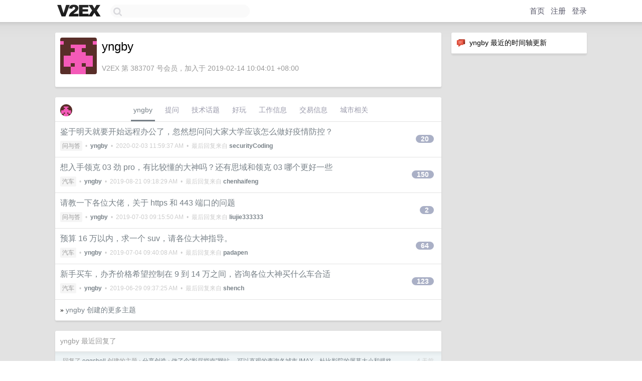

--- FILE ---
content_type: text/html; charset=UTF-8
request_url: https://www.v2ex.com/member/yngby
body_size: 6508
content:
<!DOCTYPE html>
<html lang="zh-CN">
<head>
    <meta name="Content-Type" content="text/html;charset=utf-8">
    <meta name="Referrer" content="unsafe-url">
    <meta content="True" name="HandheldFriendly">
    
    <meta name="theme-color" content="#ffffff">
    
    
    <meta name="apple-mobile-web-app-capable" content="yes" />
<meta name="mobile-web-app-capable" content="yes" />
<meta name="detectify-verification" content="d0264f228155c7a1f72c3d91c17ce8fb" />
<meta name="p:domain_verify" content="b87e3b55b409494aab88c1610b05a5f0"/>
<meta name="alexaVerifyID" content="OFc8dmwZo7ttU4UCnDh1rKDtLlY" />
<meta name="baidu-site-verification" content="D00WizvYyr" />
<meta name="msvalidate.01" content="D9B08FEA08E3DA402BF07ABAB61D77DE" />
<meta property="wb:webmaster" content="f2f4cb229bda06a4" />
<meta name="google-site-verification" content="LM_cJR94XJIqcYJeOCscGVMWdaRUvmyz6cVOqkFplaU" />
<meta name="wwads-cn-verify" content="c8ffe9a587b126f152ed3d89a146b445" />
<script type="text/javascript" src="https://cdn.wwads.cn/js/makemoney.js" async></script>
<script async src="https://pagead2.googlesyndication.com/pagead/js/adsbygoogle.js?client=ca-pub-5060390720525238"
     crossorigin="anonymous"></script>
    
    <title>V2EX › yngby</title>
    <link rel="dns-prefetch" href="https://static.v2ex.com/" />
<link rel="dns-prefetch" href="https://cdn.v2ex.com/" />
<link rel="dns-prefetch" href="https://i.v2ex.co/" />
<link rel="dns-prefetch" href="https://www.google-analytics.com/" />    
    <style>
        body {
            min-width: 820px;
            font-family: "Helvetica Neue", "Luxi Sans", "Segoe UI", "Hiragino Sans GB", "Microsoft Yahei", sans-serif, "Apple Logo";
        }
    </style>
    <link rel="stylesheet" type="text/css" media="screen" href="/assets/a84200f06ca29b195e9ed0f09695eea18170028d-combo.css?t=1767993600">
    
    <script>
        const SITE_NIGHT = 0;
    </script>
    <link rel="stylesheet" href="/static/css/vendor/tomorrow.css?v=3c006808236080a5d98ba4e64b8f323f" type="text/css">
    
    <link rel="icon" sizes="192x192" href="/static/icon-192.png">
    <link rel="apple-touch-icon" sizes="180x180" href="/static/apple-touch-icon-180.png?v=91e795b8b5d9e2cbf2d886c3d4b7d63c">
    
    <link rel="shortcut icon" href="/static/favicon.ico" type="image/png">
    
    
    <link rel="manifest" href="/manifest.webmanifest">
    <script>
        const LANG = 'zhcn';
        const FEATURES = ['search', 'favorite-nodes-sort'];
    </script>
    <script src="/assets/de922157fe86f42b3462f598b6bf5bc6d8be50a7-combo.js?t=1767993600" defer></script>
    <meta name="description" content="yngby&#39;s profile on V2EX">
    
    <link rel="alternate" type="application/atom+xml" href="/feed/member/yngby.xml">
    
    
    <link rel="canonical" href="https://www.v2ex.com/member/yngby">
    
    

<script>
	document.addEventListener("DOMContentLoaded", function(event) {
		protectTraffic();

        tippy('[title]', {
        placement: 'bottom',
        arrow: true,
        arrowTransform: 'translateY(-2px)'
        });

        

        const topicLinks = document.getElementsByClassName('topic-link');
const moreLinks = document.getElementsByClassName('count_livid');
const orangeLinks = document.getElementsByClassName('count_orange');
// merge non-duplicate arrays
const links = Array.from(new Set([...topicLinks, ...moreLinks, ...orangeLinks]));
for (link in links) {
    let aLink = links[link];
    if (aLink === undefined) {
        continue;
    }
    if (!aLink.hasAttribute || !aLink.hasAttribute('href')) {
        continue;
    }
    let href = aLink.getAttribute('href');
    if (href && href.startsWith('/t/')) {
        // href is something like "/t/1234#reply567"
        const topicID = href.split('/')[2].split('#')[0];
        const key = "tp" + topicID;
        const value = lscache.get(key);
        if (value) {
            const anchor = href.split('#')[1];
            const newHref = "/t/" + topicID + "?p=" + value + "#" + anchor;
            aLink.setAttribute('href', newHref);
            console.log("Set p for topic " + topicID + " to " + value + ": " + newHref);
        }
    }
}
	});
</script>
<script type="text/javascript">
function format(tpl) {
    var index = 1, items = arguments;
    return (tpl || '').replace(/{(\w*)}/g, function(match, p1) {
        return items[index++] || p1 || match;
    });
}
function loadCSS(url, callback) {
    return $('<link type="text/css" rel="stylesheet"/>')
        .attr({ href: url })
        .on('load', callback)
        .appendTo(document.head);
}
function lazyGist(element) {
    var $btn = $(element);
    var $self = $(element).parent();
    var $link = $self.find('a');
    $btn.prop('disabled', 'disabled').text('Loading...');
    $.getJSON(format('{}.json?callback=?', $link.prop('href').replace($link.prop('hash'), '')))
        .done(function(data) {
            loadCSS(data.stylesheet, function() {
                $self.replaceWith(data.div);
                $('.gist .gist-file .gist-meta a').filter(function() { return this.href === $link.prop('href'); }).parents('.gist-file').siblings().remove();
            });
        })
        .fail(function() { $self.replaceWith($('<a>').attr('href', url).text(url)); });
}
</script>

    
</head>
<body>
    


    
    <div id="Top">
        <div class="content">
            <div class="site-nav">
                <a href="/" name="top" title="way to explore"><div id="Logo"></div></a>
                <div id="search-container">
                    <input id="search" type="text" maxlength="128" autocomplete="off" tabindex="1">
                    <div id="search-result" class="box"></div>
                </div>
                <div class="tools" >
                
                    <a href="/" class="top">首页</a>
                    <a href="/signup" class="top">注册</a>
                    <a href="/signin" class="top">登录</a>
                
                </div>
            </div>
        </div>
    </div>
    
    <div id="Wrapper">
        <div class="content">
            
            <div id="Leftbar"></div>
            <div id="Rightbar">
                <div class="sep20"></div>
                






<div class="box">
    <div class="cell"><img src="/static/img/neue_comment.png" width="18" align="absmiddle" /> &nbsp;yngby 最近的时间轴更新</div>
    <div id="statuses">
        
    </div>
</div>
<div class="sep20"></div>






            </div>
            <div id="Main">
                <div class="sep20"></div>
                
<div class="box">
    <div class="cell">
    <table cellpadding="0" cellspacing="0" border="0" width="100%">
        <tr>
            <td width="73" valign="top" align="center"><img src="https://cdn.v2ex.com/gravatar/98e976609411fd0d9b26307708be474a?s=73&d=retro" class="avatar" border="0" align="default" alt="yngby" data-uid="383707" /><div class="sep10"></div></td>
            <td width="10"></td>
            <td width="auto" valign="top" align="left">
                <div class="fr">
                
                
                </div>
                <h1 style="margin-bottom: 5px;">yngby</h1>
                
                
                
                <div class="sep10"></div>
                <span class="gray">V2EX 第 383707 号会员，加入于 2019-02-14 10:04:01 +08:00
                
                
                </span>
                
            </td>
        </tr>
    </table>
    <div class="sep5"></div>
</div>
    
    
    
    
    
    
</div>
<div class="sep20"></div>
<div class="box">
    <div class="cell_tabs flex-one-row">
        <div>
        <img src="https://cdn.v2ex.com/gravatar/98e976609411fd0d9b26307708be474a?s=48&d=retro" width="24" style="border-radius: 24px; margin-top: -2px;" border="0" />
        </div>
        <div style="flex: 1;"><a href="/member/yngby" class="cell_tab_current">yngby</a><a href="/member/yngby/qna" class="cell_tab">提问</a><a href="/member/yngby/tech" class="cell_tab">技术话题</a><a href="/member/yngby/play" class="cell_tab">好玩</a><a href="/member/yngby/jobs" class="cell_tab">工作信息</a><a href="/member/yngby/deals" class="cell_tab">交易信息</a><a href="/member/yngby/city" class="cell_tab">城市相关</a></div>
    </div>
    
    











<div class="cell item" style="">
    <table cellpadding="0" cellspacing="0" border="0" width="100%">
        <tr>
            
            <td width="auto" valign="middle"><span class="item_title"><a href="/t/641722#reply20" class="topic-link" id="topic-link-641722">鉴于明天就要开始远程办公了，忽然想问问大家大学应该怎么做好疫情防控？</a></span>
            <div class="sep5"></div>
            <span class="topic_info"><div class="votes"></div><a class="node" href="/go/qna">问与答</a> &nbsp;•&nbsp; <strong><a href="/member/yngby">yngby</a></strong> &nbsp;•&nbsp; <span title="2020-02-03 11:59:37 +08:00">2020-02-03 11:59:37 AM</span> &nbsp;•&nbsp; 最后回复来自 <strong><a href="/member/securityCoding">securityCoding</a></strong></span>
            </td>
            <td width="70" align="right" valign="middle">
                
                <a href="/t/641722#reply20" class="count_livid">20</a>
                
            </td>
        </tr>
    </table>
</div>














<div class="cell item" style="">
    <table cellpadding="0" cellspacing="0" border="0" width="100%">
        <tr>
            
            <td width="auto" valign="middle"><span class="item_title"><a href="/t/580887#reply150" class="topic-link" id="topic-link-580887">想入手领克 03 劲 pro，有比较懂的大神吗？还有思域和领克 03 哪个更好一些</a></span>
            <div class="sep5"></div>
            <span class="topic_info"><div class="votes"></div><a class="node" href="/go/car">汽车</a> &nbsp;•&nbsp; <strong><a href="/member/yngby">yngby</a></strong> &nbsp;•&nbsp; <span title="2019-08-21 09:18:29 +08:00">2019-08-21 09:18:29 AM</span> &nbsp;•&nbsp; 最后回复来自 <strong><a href="/member/chenhaifeng">chenhaifeng</a></strong></span>
            </td>
            <td width="70" align="right" valign="middle">
                
                <a href="/t/580887#reply150" class="count_livid">150</a>
                
            </td>
        </tr>
    </table>
</div>














<div class="cell item" style="">
    <table cellpadding="0" cellspacing="0" border="0" width="100%">
        <tr>
            
            <td width="auto" valign="middle"><span class="item_title"><a href="/t/579323#reply2" class="topic-link" id="topic-link-579323">请教一下各位大佬，关于 https 和 443 端口的问题</a></span>
            <div class="sep5"></div>
            <span class="topic_info"><div class="votes"></div><a class="node" href="/go/qna">问与答</a> &nbsp;•&nbsp; <strong><a href="/member/yngby">yngby</a></strong> &nbsp;•&nbsp; <span title="2019-07-03 09:15:50 +08:00">2019-07-03 09:15:50 AM</span> &nbsp;•&nbsp; 最后回复来自 <strong><a href="/member/liujie333333">liujie333333</a></strong></span>
            </td>
            <td width="70" align="right" valign="middle">
                
                <a href="/t/579323#reply2" class="count_livid">2</a>
                
            </td>
        </tr>
    </table>
</div>














<div class="cell item" style="">
    <table cellpadding="0" cellspacing="0" border="0" width="100%">
        <tr>
            
            <td width="auto" valign="middle"><span class="item_title"><a href="/t/578997#reply64" class="topic-link" id="topic-link-578997">预算 16 万以内，求一个 suv，请各位大神指导。</a></span>
            <div class="sep5"></div>
            <span class="topic_info"><div class="votes"></div><a class="node" href="/go/car">汽车</a> &nbsp;•&nbsp; <strong><a href="/member/yngby">yngby</a></strong> &nbsp;•&nbsp; <span title="2019-07-04 09:40:08 +08:00">2019-07-04 09:40:08 AM</span> &nbsp;•&nbsp; 最后回复来自 <strong><a href="/member/padapen">padapen</a></strong></span>
            </td>
            <td width="70" align="right" valign="middle">
                
                <a href="/t/578997#reply64" class="count_livid">64</a>
                
            </td>
        </tr>
    </table>
</div>














<div class="cell item" style="">
    <table cellpadding="0" cellspacing="0" border="0" width="100%">
        <tr>
            
            <td width="auto" valign="middle"><span class="item_title"><a href="/t/577990#reply123" class="topic-link" id="topic-link-577990">新手买车，办齐价格希望控制在 9 到 14 万之间，咨询各位大神买什么车合适</a></span>
            <div class="sep5"></div>
            <span class="topic_info"><div class="votes"></div><a class="node" href="/go/car">汽车</a> &nbsp;•&nbsp; <strong><a href="/member/yngby">yngby</a></strong> &nbsp;•&nbsp; <span title="2019-06-29 09:37:25 +08:00">2019-06-29 09:37:25 AM</span> &nbsp;•&nbsp; 最后回复来自 <strong><a href="/member/shench">shench</a></strong></span>
            </td>
            <td width="70" align="right" valign="middle">
                
                <a href="/t/577990#reply123" class="count_livid">123</a>
                
            </td>
        </tr>
    </table>
</div>



    
    <div class="inner"><span class="chevron">»</span> <a href="/member/yngby/topics">yngby 创建的更多主题</a></div>
    
    
</div>
<div class="sep20"></div>
<div class="box">
    <div class="cell"><span class="gray">yngby 最近回复了</span></div>
    
    
    <div class="dock_area">
        <table cellpadding="0" cellspacing="0" border="0" width="100%">
            <tr>
                <td style="padding: 10px 15px 8px 15px; font-size: 12px; text-align: left;"><div class="fr"><span class="fade" title="2026-01-05 11:07:17 +08:00">4 天前</span> </div><span class="gray">回复了 <a href="/member/eggshell">eggshell</a> 创建的主题 <span class="chevron">›</span> <a href="/go/create">分享创造</a> <span class="chevron">›</span> <a href="/t/1183019#reply46">做了个“影厅指南”网站， 可以直观的查询各城市 IMAX、杜比影院的屏幕大小和规格</a></span></td>
            </tr>
        </table>
    </div>
    <div class="inner">
        <div class="reply_content">感谢大佬，希望更新 cinity<a target="_blank" href="https://i.imgur.com/agAJ0Rd.png" rel="nofollow noopener" target="_blank"><img src="https://i.imgur.com/agAJ0Rd.png" class="embedded_image" rel="noreferrer"></a></div>
    </div>
    
    
    
    <div class="dock_area">
        <table cellpadding="0" cellspacing="0" border="0" width="100%">
            <tr>
                <td style="padding: 10px 15px 8px 15px; font-size: 12px; text-align: left;"><div class="fr"><span class="fade" title="2025-05-21 17:38:09 +08:00">233 天前</span> </div><span class="gray">回复了 <a href="/member/zhuzhiqiang">zhuzhiqiang</a> 创建的主题 <span class="chevron">›</span> <a href="/go/promotions">推广</a> <span class="chevron">›</span> <a href="/t/1133226#reply704">兄弟们薅羊毛了，新的企业信息查询平台，注册送 5 年 SVIP。</a></span></td>
            </tr>
        </table>
    </div>
    <div class="inner">
        <div class="reply_content">接力： <a target="_blank" href="https://riskbird.com/#/?inviteCode=D47361DC0BE6C028" rel="nofollow noopener">https://riskbird.com/#/?inviteCode=D47361DC0BE6C028</a></div>
    </div>
    
    
    
    <div class="dock_area">
        <table cellpadding="0" cellspacing="0" border="0" width="100%">
            <tr>
                <td style="padding: 10px 15px 8px 15px; font-size: 12px; text-align: left;"><div class="fr"><span class="fade" title="2025-05-14 14:29:44 +08:00">240 天前</span> </div><span class="gray">回复了 <a href="/member/dary141229">dary141229</a> 创建的主题 <span class="chevron">›</span> <a href="/go/create">分享创造</a> <span class="chevron">›</span> <a href="/t/1131474#reply785">耗时大半年,我们做了个 AI 智能导游 app,限时送永久会员</a></span></td>
            </tr>
        </table>
    </div>
    <div class="inner">
        <div class="reply_content">试试</div>
    </div>
    
    
    
    <div class="dock_area">
        <table cellpadding="0" cellspacing="0" border="0" width="100%">
            <tr>
                <td style="padding: 10px 15px 8px 15px; font-size: 12px; text-align: left;"><div class="fr"><span class="fade" title="2025-04-01 16:59:42 +08:00">283 天前</span> </div><span class="gray">回复了 <a href="/member/ewillie381">ewillie381</a> 创建的主题 <span class="chevron">›</span> <a href="/go/deals">优惠信息</a> <span class="chevron">›</span> <a href="/t/1122351#reply85">狗东又可以领 1001 豆了</a></span></td>
            </tr>
        </table>
    </div>
    <div class="inner">
        <div class="reply_content">感谢</div>
    </div>
    
    
    
    <div class="dock_area">
        <table cellpadding="0" cellspacing="0" border="0" width="100%">
            <tr>
                <td style="padding: 10px 15px 8px 15px; font-size: 12px; text-align: left;"><div class="fr"><span class="fade" title="2024-11-28 18:52:48 +08:00">2024-11-28 18:52:48 +08:00</span> </div><span class="gray">回复了 <a href="/member/bbbpppwagg">bbbpppwagg</a> 创建的主题 <span class="chevron">›</span> <a href="/go/jobs">酷工作</a> <span class="chevron">›</span> <a href="/t/1076720#reply15">[天津] Lenovo 全职前端 HC 多多，不打卡不加班， 15 天年假，企业年金，补充商业保险</a></span></td>
            </tr>
        </table>
    </div>
    <div class="inner">
        <div class="reply_content">马克一下</div>
    </div>
    
    
    
    <div class="dock_area">
        <table cellpadding="0" cellspacing="0" border="0" width="100%">
            <tr>
                <td style="padding: 10px 15px 8px 15px; font-size: 12px; text-align: left;"><div class="fr"><span class="fade" title="2024-11-22 10:06:33 +08:00">2024-11-22 10:06:33 +08:00</span> </div><span class="gray">回复了 <a href="/member/zzerd">zzerd</a> 创建的主题 <span class="chevron">›</span> <a href="/go/promotions">推广</a> <span class="chevron">›</span> <a href="/t/1091646#reply545">自已家的赣南脐橙开卖，给 v 友抽几箱</a></span></td>
            </tr>
        </table>
    </div>
    <div class="inner">
        <div class="reply_content">重在参与</div>
    </div>
    
    
    
    <div class="dock_area">
        <table cellpadding="0" cellspacing="0" border="0" width="100%">
            <tr>
                <td style="padding: 10px 15px 8px 15px; font-size: 12px; text-align: left;"><div class="fr"><span class="fade" title="2023-11-10 10:21:34 +08:00">2023-11-10 10:21:34 +08:00</span> </div><span class="gray">回复了 <a href="/member/beval">beval</a> 创建的主题 <span class="chevron">›</span> <a href="/go/fit">健康</a> <span class="chevron">›</span> <a href="/t/990415#reply241">减重/甲状腺外科大夫 在线义诊</a></span></td>
            </tr>
        </table>
    </div>
    <div class="inner">
        <div class="reply_content">请问大佬，16+8 的饮食方案科学吗？对于减肥有明细帮助吗？</div>
    </div>
    
    
    
    <div class="dock_area">
        <table cellpadding="0" cellspacing="0" border="0" width="100%">
            <tr>
                <td style="padding: 10px 15px 8px 15px; font-size: 12px; text-align: left;"><div class="fr"><span class="fade" title="2023-07-11 15:57:45 +08:00">2023-07-11 15:57:45 +08:00</span> </div><span class="gray">回复了 <a href="/member/nododo">nododo</a> 创建的主题 <span class="chevron">›</span> <a href="/go/create">分享创造</a> <span class="chevron">›</span> <a href="/t/955598#reply113">电视投屏 APP:《轻松投屏》 送码</a></span></td>
            </tr>
        </table>
    </div>
    <div class="inner">
        <div class="reply_content">NzU0ODQxNzY0QHFxLmNvbQ==</div>
    </div>
    
    
    
    <div class="dock_area">
        <table cellpadding="0" cellspacing="0" border="0" width="100%">
            <tr>
                <td style="padding: 10px 15px 8px 15px; font-size: 12px; text-align: left;"><div class="fr"><span class="fade" title="2023-01-31 10:13:34 +08:00">2023-01-31 10:13:34 +08:00</span> </div><span class="gray">回复了 <a href="/member/v2mofish">v2mofish</a> 创建的主题 <span class="chevron">›</span> <a href="/go/life">生活</a> <span class="chevron">›</span> <a href="/t/911638#reply160">关于 10+万买玩具车，各位摸鱼时进来瞧瞧</a></span></td>
            </tr>
        </table>
    </div>
    <div class="inner">
        <div class="reply_content">要出海鸥了 可以等等</div>
    </div>
    
    
    
    <div class="dock_area">
        <table cellpadding="0" cellspacing="0" border="0" width="100%">
            <tr>
                <td style="padding: 10px 15px 8px 15px; font-size: 12px; text-align: left;"><div class="fr"><span class="fade" title="2023-01-18 17:19:23 +08:00">2023-01-18 17:19:23 +08:00</span> </div><span class="gray">回复了 <a href="/member/Macin">Macin</a> 创建的主题 <span class="chevron">›</span> <a href="/go/create">分享创造</a> <span class="chevron">›</span> <a href="/t/909539#reply141">兔年红包封面，欢迎领取👏</a></span></td>
            </tr>
        </table>
    </div>
    <div class="cell">
        <div class="reply_content">已领 感谢！</div>
    </div>
    
    
    
    <div class="inner"><span class="chevron">»</span> <a href="/member/yngby/replies">yngby 创建的更多回复</a></div>
    
</div>

            </div>
            
            
        </div>
        <div class="c"></div>
        <div class="sep20"></div>
    </div>
    <div id="Bottom">
        <div class="content">
            <div class="inner">
                <div class="sep10"></div>
                    <div class="fr">
                        <a href="https://www.digitalocean.com/?refcode=1b51f1a7651d" target="_blank"><div id="DigitalOcean"></div></a>
                    </div>
                    <strong><a href="/about" class="dark" target="_self">关于</a> &nbsp; <span class="snow">·</span> &nbsp; <a href="/help" class="dark" target="_self">帮助文档</a> &nbsp; <span class="snow">·</span> &nbsp; <a href="/pro/about" class="dark" target="_self">自助推广系统</a> &nbsp; <span class="snow">·</span> &nbsp; <a href="https://blog.v2ex.com/" class="dark" target="_blank">博客</a> &nbsp; <span class="snow">·</span> &nbsp; <a href="/help/api" class="dark" target="_self">API</a> &nbsp; <span class="snow">·</span> &nbsp; <a href="/faq" class="dark" target="_self">FAQ</a> &nbsp; <span class="snow">·</span> &nbsp; <a href="/solana" class="dark" target="_self">Solana</a> &nbsp; <span class="snow">·</span> &nbsp; 892 人在线</strong> &nbsp; <span class="fade">最高记录 6679</span> &nbsp; <span class="snow">·</span> &nbsp; <a href="/select/language" class="f11"><img src="/static/img/language.png?v=6a5cfa731dc71a3769f6daace6784739" width="16" align="absmiddle" id="ico-select-language" /> &nbsp; Select Language</a>
                    <div class="sep20"></div>
                    创意工作者们的社区
                    <div class="sep5"></div>
                    World is powered by solitude
                    <div class="sep20"></div>
                    <span class="small fade">VERSION: 3.9.8.5 · 22ms · <a href="/worldclock#utc">UTC 21:27</a> · <a href="/worldclock#pvg">PVG 05:27</a> · <a href="/worldclock#lax">LAX 13:27</a> · <a href="/worldclock#jfk">JFK 16:27</a><br />♥ Do have faith in what you're doing.</span>
                <div class="sep10"></div>
            </div>
        </div>
    </div>

    

    

    
    <script src="/b/i/hP-7OvjZu9ip1B9prw9HCicdykC9SS4odmNiSV78JEF6mc5Vv6pfrBF_l0CkFT9R7jpTxXrYnIwSLcTeabelIz2Vq1A9F1B1iHQL2RUeRJwPQetsPy-e32NZBaAzto5OK8qlf9JB62h7U4BEVtG8O0Fv6-XUEY98No4UcZzcRHI="></script>
    

    
    <script>
      (function(i,s,o,g,r,a,m){i['GoogleAnalyticsObject']=r;i[r]=i[r]||function(){
      (i[r].q=i[r].q||[]).push(arguments)},i[r].l=1*new Date();a=s.createElement(o),
      m=s.getElementsByTagName(o)[0];a.async=1;a.src=g;m.parentNode.insertBefore(a,m)
      })(window,document,'script','//www.google-analytics.com/analytics.js','ga');

      ga('create', 'UA-11940834-2', 'v2ex.com');
      ga('send', 'pageview');
      
ga('send', 'event', 'Member', 'profile', 'yngby');


    </script>
    

    
<button class="scroll-top" data-scroll="up" type="button"><span>❯<span></button>
</body>
</html>

--- FILE ---
content_type: text/html; charset=utf-8
request_url: https://www.google.com/recaptcha/api2/aframe
body_size: 267
content:
<!DOCTYPE HTML><html><head><meta http-equiv="content-type" content="text/html; charset=UTF-8"></head><body><script nonce="AjByKA3sBhCG74sCak2hlA">/** Anti-fraud and anti-abuse applications only. See google.com/recaptcha */ try{var clients={'sodar':'https://pagead2.googlesyndication.com/pagead/sodar?'};window.addEventListener("message",function(a){try{if(a.source===window.parent){var b=JSON.parse(a.data);var c=clients[b['id']];if(c){var d=document.createElement('img');d.src=c+b['params']+'&rc='+(localStorage.getItem("rc::a")?sessionStorage.getItem("rc::b"):"");window.document.body.appendChild(d);sessionStorage.setItem("rc::e",parseInt(sessionStorage.getItem("rc::e")||0)+1);localStorage.setItem("rc::h",'1767994079614');}}}catch(b){}});window.parent.postMessage("_grecaptcha_ready", "*");}catch(b){}</script></body></html>

--- FILE ---
content_type: text/css
request_url: https://www.v2ex.com/assets/a84200f06ca29b195e9ed0f09695eea18170028d-combo.css?t=1767993600
body_size: 23853
content:
.image-grid{display:grid;grid:auto-flow 160px/repeat(4,25%);align-items:center;justify-items:center}.image-grid a.image-grid-item{display:flex;align-items:center;justify-content:space-around;border-radius:var(--box-border-radius);padding:10px;width:calc(100% - 20px);height:calc(100% - 20px);transition:background-color .2s;background-color:#fff}.image-grid a.image-grid-item:hover{background-color:#f0f0f0}.image-grid a.image-grid-item img{width:100%;height:100%;object-fit:scale-down}.cell.image-title h2{margin:0;padding:5px 0;border:none;font-weight:400;font-size:16px;line-height:130%;word-break:break-word}.cell.image-title .pixelated-toggle{min-width:200px;margin-left:10px}.image-info{background-image:url(/static/img/shadow_light.png);background-repeat:repeat no-repeat}.image-view{display:flex;box-sizing:border-box;align-items:center;justify-content:space-around;min-width:160px;min-height:160px;width:fit-content;max-width:100%;margin:auto;padding:5px;text-decoration:none;border-radius:var(--box-border-radius);transition:background-color .2s;background-color:#fff}.image-view:hover{background-color:#f0f0f0}.image-view img{display:block;max-width:100%;image-orientation:from-image}.image-admin-info>*{display:block}.image-admin-info .info{margin-top:10px}.image-share{margin:0}.image-share>li{list-style:none}.image-share>li input{display:block;margin-top:5px}.image-share>li:not(:first-of-type){margin-top:10px}.image-edit{display:flex;text-align:left;font-size:14px}.image-edit .image-edit-info{width:160px;background-color:var(--box-background-alt-color)}.image-edit .image-edit-info img{display:block}.image-edit .image-edit-info span{display:block;margin:5px 10px}.image-edit #image-edit-form{flex:1 1 1px;padding:0 var(--box-padding)}.no-token-created{margin:10px;padding:10px 20px 10px 20px;text-align:center;font-size:16px;color:var(--color-fade)}.token-item{display:flex;justify-content:space-between;align-items:center;border-radius:50px;box-shadow:0 5px 10px rgba(0,0,0,.12);margin:10px;padding:10px 20px 10px 30px;background-image:linear-gradient(180deg,#3498db 60%,#258cd1 100%)}.token-info{flex:1}.token-token{font-size:20px;line-height:1.25;font-weight:600;font-family:"Panic Sans",Menlo;margin-bottom:10px;color:#fff;text-shadow:0 1px 2px rgba(0,0,0,.2);text-align:left}.token-desc{font-size:12px;text-align:left;color:#fff}.token-delete,.token-download{color:#fff;padding:10px;border-radius:30px;background-color:transparent;width:40px;height:40px;box-sizing:border-box}.token-delete a:link,.token-delete a:visited,.token-download a:link,.token-download a:visited{color:#fff;text-decoration:none;font-size:16px;line-height:1}.token-delete:hover,.token-download:hover{background-color:rgba(0,0,0,.1)}.radio-group{background-color:var(--box-border-color);border-radius:4px;padding:2px;font-size:14px;line-height:100%;box-shadow:0 1px 2px rgba(0,0,0,.1) inset;display:inline-flex}.radio-group>input[type=radio]{visibility:hidden;position:fixed;opacity:0;pointer-events:none}.radio-group>input[type=radio]+label{color:var(--box-foreground-color);padding:5px 14px 5px 14px;border-radius:3px;box-sizing:border-box;line-height:100%;font-size:14px;transition:.25s ease;cursor:pointer;user-select:none}@media screen and (max-width:600px){.radio-group>input[type=radio]+label{padding:5px 10px 5px 10px}}.radio-group>input[type=radio]:checked+label{background-color:var(--radio-group-active-background-color);color:var(--radio-group-active-foreground-color);box-shadow:0 1px 2px rgba(0,0,0,.1)}.note{font-size:15px;line-height:150%;font-family:"Helvetica Neue",Arial,"Hiragino Sans GB","Microsoft Yahei",sans-serif,"Apple Logo"}.note_item{padding:10px;font-size:14px;line-height:100%;text-align:left;border-bottom:1px solid #e2e2e2}.note_item:hover{background-color:#f9f9f9}.note_item_icon_arrow{display:inline-block;width:16px;height:16px;vertical-align:middle;background-image:url(/static/img/ico_arrow.png);background-repeat:no-repeat;margin-right:8px;margin-top:-2px}.note_item_icon_code{display:inline-block;width:16px;height:16px;vertical-align:middle;background-image:url(/static/img/ico_code.png);background-repeat:no-repeat;margin-right:8px;margin-top:-2px}.note_item_icon_note{display:inline-block;width:16px;height:16px;vertical-align:middle;background-image:url(/static/img/ico_note_20211010.png);background-size:16px 16px;background-repeat:no-repeat;margin-right:8px;margin-top:-2px}.note_item_icon_note_arrow{display:inline-block;width:16px;height:16px;vertical-align:middle;background-image:url(/static/img/ico_note_arrow.png);background-repeat:no-repeat;margin-right:8px;margin-top:-2px}.note_item_icon_document_rich{display:inline-block;width:16px;height:16px;vertical-align:middle;background-image:url(/static/img/ico_document_rich_20211010.png);background-size:16px 16px;background-repeat:no-repeat;margin-right:8px;margin-top:-2px}.note_item_icon_folder{display:inline-block;width:16px;height:16px;vertical-align:middle;background-image:url(/static/img/ico_folder_blue_20211010.png);background-size:16px 16px;background-repeat:no-repeat;margin-right:8px;margin-top:-2px}.note_item_info{display:inline-block;float:right;color:var(--color-gray);vertical-align:middle;margin-top:3px}.note_item_title{display:inline-block;font-size:14px;line-height:120%}.note_editor{width:100%;box-sizing:border-box;border:none;resize:none;background-color:transparent;color:var(--box-foreground-color);outline:0;font-size:15px;line-height:150%;font-family:"Helvetica Neue","Hiragino Sans GB";max-height:calc(100vh - 480px)}.clock-city{padding-left:var(--component-margin)}.clock-city-name{font-family:"Eurostile LT Pro Unicode","Helvetica Neue";font-size:24px;font-weight:600;line-height:1.5}.clock-city-datetime{font-size:14px}.badges{display:inline-flex;cursor:default}.badge{display:inline-flex;align-items:center;justify-content:center;font-size:9px;width:auto;line-height:1;padding:1px 3px 1px 3px;border-top:1px solid #1484cd;border-bottom:1px solid #1484cd}.badge:first-child{border-top-left-radius:3px;border-bottom-left-radius:3px;border-left:1px solid #1484cd}.badge:last-child{border-top-right-radius:3px;border-bottom-right-radius:3px;border-right:1px solid #1484cd}.badge.mod{background-color:#1484cd;color:#fff}.badge.op{background-color:transparent;color:#1484cd}.badge.pro{background-color:var(--color-pro-badge);color:var(--color-pro-badge-text)}.reply-item{border-bottom:1px solid var(--box-border-color);display:flex;padding:10px;text-align:left;gap:10px}.reply-item-main{display:flex;flex-direction:column;gap:10px;width:100%}.reply-item-member{font-size:14px;font-weight:500;display:flex}.reply-item-username{flex:1}.reply-item-when{color:var(--color-gray);font-weight:400}.reply-item-content{font-size:14px;line-height:1.6}.monetization-label{padding:20px;background-color:var(--box-background-alt-color);color:var(--color-foreground);font-size:32px;border-radius:64px}.monetization-toolbar{display:flex;gap:10px;position:sticky;align-items:center;top:0;background-color:var(--box-background-color);box-shadow:0 3px 5px rgba(0,0,0,.15)}.monetization-item-info{flex:1;font-size:14px;display:flex;gap:10px}.monetization-buttons{display:flex;gap:5px}@media screen and (max-width:500px){.monetization-toolbar{flex-direction:column}}.xna-entry{display:flex;align-items:center}.xna-entry-avatar-container{margin-right:10px}.xna-default-avatar{width:48px;height:48px;background-size:48px 48px;background-image:url(/static/img/xna/default-avatar.png);display:block;vertical-align:bottom}.xna-entry-main-container{flex:1}.xna-entry-title{margin-bottom:10px;line-height:100%;font-size:16px}.xna-entry-info{font-size:12px;color:var(--color-fade);line-height:100%}.xna-source-author{font-weight:700}.xna-delete-button{background-repeat:no-repeat;background-position:center;display:inline-block;width:16px;height:16px;background-size:16px 16px;background-image:url(/static/img/xna/del.svg);padding:4px;border:1px solid var(--box-border-color);border-radius:4px;filter:var(--icon-filter)}.xna-fetch-button{background-repeat:no-repeat;background-position:center;display:inline-block;width:16px;height:16px;background-size:16px 16px;background-image:url(/static/img/xna/fetch.svg);padding:4px;border:1px solid var(--box-border-color);border-radius:4px;filter:var(--icon-filter)}.xna-gear-button{background-repeat:no-repeat;background-position:center;display:inline-block;width:16px;height:16px;background-size:16px 16px;background-image:url(/static/img/xna/gear.svg);padding:4px;border:1px solid var(--box-border-color);border-radius:4px;filter:var(--icon-filter)}.xna-delete-button:hover,.xna-fetch-button:hover,.xna-gear-button:hover{border-color:#000;filter:var(--icon-hover-filter)}.xna-backstage-source{display:flex;align-items:center}.xna-backstage-source-avatar-container{width:48px;height:48px;margin-right:10px}.xna-backstage-source-title{font-size:16px;font-weight:500;margin-bottom:5px}.xna-backstage-source-container-main{flex:1}.xna-backstage-source-info{font-size:12px}.app-version-container{display:flex;flex-direction:column;align-items:center;gap:10px}.app-icon{max-width:40%}.app-name{font-size:24px;font-weight:700}.planet-post{display:flex;gap:10px;align-items:top;transition:background-color .15s ease-in-out}.planet-post:hover{background-color:var(--box-background-hover-color)}.planet-post-avatar-container{width:48px;min-height:48px}.planet-avatar{width:48px;height:48px;border-radius:50%}.planet-post-main-container{flex:1;display:flex;gap:10px;flex-direction:column}.planet-site-header{display:flex;gap:10px;font-size:14px;flex-wrap:wrap}.planet-site-title{font-weight:500}.planet-site-address{color:var(--color-gray);font-family:var(--code-font)}.planet-site-error-message{font-weight:600}.planet-post-time{color:var(--color-gray)}.planet-post-title{font-size:18px;font-weight:500;line-height:1.2;width:100%;display:block}.planet-post-content-toggle{cursor:pointer;font-size:14px;line-height:1.5}.planet-post-content img{border-radius:10px;max-height:500px;max-width:100%;border:1px solid var(--box-border-color);overflow:hidden;cursor:pointer}.planet-post-content hr:last-child{display:none}.planet-post-images{display:grid;gap:5px;grid-template-columns:repeat(auto-fill,minmax(300px,1fr))}.planet-post-image{max-width:100%;max-height:500px;border-radius:10px;border:1px solid var(--box-border-color);overflow:hidden;display:block;cursor:pointer}.planet-post-video video{max-width:100%;max-height:500px;border-radius:10px;border:1px solid var(--box-border-color);overflow:hidden;display:block;box-sizing:border-box}.planet-post-audio{display:block;width:100%}.planet-post-audio audio{box-sizing:border-box;display:block;width:100%;border-radius:25px;border:1px solid var(--box-border-color);background-color:var(--box-background-alt-color);box-shadow:var(--small-shadows)}.planet-post-footer{display:flex;margin-top:5px}.planet-post-footer-part{flex:1;max-width:140px;font-size:12px;color:var(--color-gray);font-weight:400;display:flex;gap:5px;align-items:center}.planet-post-footer-icon{filter:var(--icon-filter);width:14px;height:14px;display:block}.planet-post-footer-icon.nofilter{filter:none}#planet-modal{position:fixed;top:0;left:0;z-index:1000;width:100%;height:100%;background-color:rgba(0,0,0,.8);backdrop-filter:blur(20px);-webkit-backdrop-filter:blur(20px);display:none;opacity:0;transition:opacity .2s ease-in-out}#planet-modal-image{margin:auto;max-width:calc(100% - 40px);max-height:calc(100% - 40px);border-radius:var(--media-border-radius);border:1px solid var(--border-color);box-shadow:var(--shadows);cursor:pointer}.planet-comment-content ul,.planet-post-content ul{margin-left:0;padding-inline-start:1.4em}.planet-comment-content ul:has(input[type=checkbox]),.planet-post-content ul:has(input[type=checkbox]){padding-inline-start:0}.planet-comment-content li input[type=checkbox],.planet-post-content li input[type=checkbox]{display:none}.planet-comment-content li:has(input[type=checkbox]),.planet-post-content li:has(input[type=checkbox]){list-style-type:none;margin-left:0;pointer-events:none}.planet-comment-content li:has(input[type=checkbox]:not(:checked):disabled)::before,.planet-post-content li:has(input[type=checkbox]:not(:checked):disabled)::before{background-image:url(/static/img/planet/circle.svg);background-repeat:no-repeat;content:"";display:inline-block;vertical-align:text-top;width:1.25em;height:1em;background-size:1em 1em;margin-top:2px;filter:var(--icon-hover-filter);pointer-events:all}.planet-comment-content li:has(input[type=checkbox]:checked:disabled)::before,.planet-post-content li:has(input[type=checkbox]:checked:disabled)::before{background-image:url(/static/img/planet/checkmark.circle.fill.svg);background-repeat:no-repeat;content:"";display:inline-block;vertical-align:text-top;width:1.25em;height:1em;background-size:1em 1em;margin-top:1px;filter:var(--icon-hover-filter);pointer-events:all}.site-banner{width:100%;height:120px;background-color:var(--box-background-alt-color)}.site-avatar{width:96px;height:96px;background-size:96px 96px;background-repeat:no-repeat;border-radius:96px;position:relative;top:-60px;left:20px;border:3px solid var(--box-background-color)}.site-title{font-size:24px;font-weight:600;text-align:left;margin-top:-40px;padding-left:20px}.site-address{font-size:16px;font-weight:500;text-align:left;padding-left:20px;color:var(--color-gray);margin-top:5px}.planet-post-comment-input{box-sizing:border-box;font-family:var(--code-font);font-size:16px;line-height:1.6;padding:10px;width:100%;border:none;display:block;resize:vertical;min-height:50px;max-height:300px}.planet-comment-section{display:flex;gap:10px;align-items:center;border-bottom:1px solid var(--box-border-color);padding:10px 20px 6px 20px;font-size:14px;line-height:1.6;background-color:var(--box-background-alt-color)}.comment-icon{width:1em;height:1em;display:block;background-image:url(/static/img/planet/comment.svg);background-repeat:no-repeat;background-size:1em 1em;filter:var(--icon-filter)}.planet-comment{padding:15px 20px 10px 20px;text-align:left;display:flex;border-bottom:1px solid var(--box-border-color);gap:10px;transition:background-color .15s ease-in-out}.planet-comment:hover{background-color:var(--box-background-hover-color)}.planet-comment-header{font-size:14px;font-weight:500;display:flex;gap:10px;align-items:center}.planet-comment-avatar-container img{width:48px;height:48px;border-radius:48px;border:none}.planet-comment-main-container{flex:1;display:flex;gap:10px;flex-direction:column}.planet-comment-content{font-size:16px;line-height:1.6}.planet-comment-time{color:var(--color-gray);font-weight:400}.planet-comment .planet-comment-action{visibility:hidden}.planet-comment:hover .planet-comment-action{visibility:visible}.planet-comment-actions{flex:1;display:flex;flex-direction:row;flex-wrap:wrap;gap:10px;align-items:center;justify-content:flex-end}a.planet-comment-action:link,a.planet-comment-action:visited{text-decoration:none;padding:5px 10px;border-radius:20px;font-weight:500;font-size:14px}a.planet-comment-action:hover{text-decoration:none;background-color:var(--link-color);color:var(--button-background-color);transition:background-color .15s ease-in-out;box-shadow:var(--small-shadows)}.planet-post-like-button{cursor:pointer}.campaign-title{font-size:15px;font-weight:500}.campaign-description-input{width:100%;border:none;resize:vertical;background-color:var(--box-background-alt-color);color:var(--box-foreground-color);outline:0;font-size:14px;line-height:20px;padding:10px;font-family:"Helvetica Neue","Hiragino Sans GB","Microsoft Yahei",sans-serif,"Apple Logo";margin:0;box-sizing:border-box;display:block}.campaign-description-input:focus{background-color:var(--box-background-color)}.cell.campaign-row{padding:0}.pro-dashboard-status-column{width:130px}.pro-dashboard-status-column img{max-width:130px;height:auto;border-radius:2px;border:none}.pro-dashboard-status-active{color:#00a000;font-weight:500;font-size:15px}.pro-dashboard-status-inactive{color:#999;font-weight:700}.pro-dashboard-status-pending{color:#f0a000;font-size:12px}.pro-dashboard-content-column{width:auto;vertical-align:top}.pro-dashboard-campaign-title{font-weight:700;font-size:16px;margin-bottom:6px}.pro-dashboard-campaign-description{color:#666;line-height:1.5}.pro-dashboard-campaign-link{margin-top:6px;font-size:12px}.pro-dashboard-campaign-link a{color:#778087}.pro-dashboard-actions-column{width:200px;background-color:var(--box-background-alt-color);text-align:center}.pro-dashboard-weight-info{margin-top:8px;font-size:12px;color:#999}.pro-dashboard-empty-state{text-align:center;color:#999;padding:20px}.pro-unit{border-bottom:1px solid var(--box-border-color)}.pro-unit-title{font-size:12px;line-height:1.4;background-color:var(--box-background-alt-color);border-bottom:1px solid var(--box-border-color);padding:5px 10px 5px 10px;color:var(--color-gray);text-align:left;border-top-left-radius:var(--box-border-radius);border-top-right-radius:var(--box-border-radius)}.pro-unit-description{font-size:15px;line-height:1.6;padding:10px;text-align:left;color:var(--box-foreground-color);cursor:pointer}.pro-unit-go:link,.pro-unit-go:visited{background-color:var(--box-background-alt-color);color:var(--color-gray);font-family:"Lucida Grande";font-size:24px;font-weight:500;border-radius:24px;width:24px;height:24px;display:inline-block;text-decoration:none;text-align:center;line-height:80%}.pro-unit-go:hover{background-color:var(--link-color);color:var(--box-background-alt-color)}.pro-unit-from{font-size:12px;line-height:1.2;padding:5px 10px 5px 10px;background-color:var(--box-background-alt-color);color:var(--color-fade);text-align:left;border-bottom-left-radius:var(--box-border-radius);border-bottom-right-radius:var(--box-border-radius)}.pro-unit-small-image{display:block;padding:10px}.pro-unit-small-image img{max-width:130px;max-height:100px;border-radius:2px;border:none;display:block;vertical-align:bottom}.pro-unit-cta-container{border-bottom:1px solid var(--box-border-color)}.pro-unit-cta:link,.pro-unit-cta:visited{padding:5px 12px;font-size:14px;font-weight:500;line-height:1.2;border:1px solid var(--box-border-color);border-radius:4px;background-color:var(--box-background-color);box-shadow:0 1px 2px rgba(0,0,0,.1);display:inline-block;margin-bottom:10px;transition:background-color .25s ease,border-color .25s ease}.pro-unit-cta:hover{background-color:var(--box-background-alt-color);border-color:var(--link-color);text-decoration:none}.pro-unit-from a:hover{text-decoration:none}.pro-unit-img{border-radius:3px;max-width:100%;transition:box-shadow .25s ease}.pro-unit-img:hover{box-shadow:0 1px 2px rgba(0,0,0,.1)}#tip-modal{position:fixed;top:0;left:0;z-index:1000;width:100%;height:100%;background-color:rgba(190,190,200,.8);backdrop-filter:blur(20px);-webkit-backdrop-filter:blur(20px);display:none;opacity:0;transition:opacity .2s ease-in-out}.tip-modal-content{background-color:var(--box-background-color);margin:auto;box-sizing:border-box;min-width:300px;max-width:62dvw;border-radius:4px;border:1px solid var(--border-color);box-shadow:var(--shadows)}.tip-modal-inner{padding:20px;display:flex;flex-direction:column;gap:20px}.tip-modal-tabs{display:flex}.tip-modal-tab{background-color:var(--box-border-color);padding:10px 20px;flex:1;border-top-right-radius:4px;color:var(--box-foreground-color);cursor:pointer;text-align:center;transition:background-color .2s ease}.tip-modal-tab:first-child{border-top-left-radius:4px;border-top-right-radius:0}.tip-modal-tab:last-child{border-top-left-radius:0;border-top-right-radius:4px}.tip-modal-tab:hover:not(.selected){background-color:var(--box-background-color);opacity:.8}.tip-modal-tab.selected{background-color:var(--box-background-color);color:var(--box-foreground-color)}.tip-modal-tab.selected:first-child{border-top-left-radius:4px}.tip-modal-tab.selected:last-child{border-top-right-radius:4px}#tip-to>a:link,#tip-to>a:visited{color:var(--highlight-color);text-decoration:none}#tip-to>a:hover{text-decoration:underline}.tip-modal-title{display:flex;align-items:center;gap:10px}.tip-modal-give-to{color:var(--box-foreground-color)}.tip-message{font-size:14px;line-height:1.6;color:var(--box-foreground-color)}#tip-amount,#tip-memo{font-family:var(--code-font);font-weight:500;font-size:16px;padding:6px;border-radius:6px;border:1px solid var(--box-border-color)}#tip-memo{font-size:14px;font-weight:400;width:80%}#tip-amount:focus,#tip-memo:focus{outline:0;border-color:var(--link-color)}#message-box{display:none;font-size:14px;color:var(--color-gray)}.tip-summary{font-size:14px;line-height:1.4;color:var(--color-gray)}.markdown_body ul:has(input[type=checkbox]){margin-left:0;padding-inline-start:0}.markdown_body li input[type=checkbox]{display:none}.markdown_body li:has(input[type=checkbox]){list-style-type:none;margin-left:0;pointer-events:none}.markdown_body li:has(input[type=checkbox]:not(:checked):disabled)::before{background-image:url(/static/img/todo/circle.svg);background-repeat:no-repeat;content:"";display:inline-block;vertical-align:text-top;width:1.25em;height:1em;background-size:1em 1em;margin-top:2px;filter:var(--icon-filter);pointer-events:all}.markdown_body li:has(input[type=checkbox]:checked:disabled)::before{background-image:url(/static/img/todo/checkmark.circle.fill.svg);background-repeat:no-repeat;content:"";display:inline-block;vertical-align:text-top;width:1.25em;height:1em;background-size:1em 1em;margin-top:1px;filter:var(--icon-green-filter);pointer-events:all}@font-face{font-family:"Press Start 2P";src:url(/static/fonts/PressStart2P-Regular.ttf) format("TrueType")}@font-face{font-family:Mario;src:url(/static/fonts/Mario.ttf) format("TrueType")}@font-face{font-family:"Apple Logo";src:url(/static/fonts/apple-logo.ttf) format("TrueType");font-display:swap}:root{--code-font:"Consolas","Panic Sans","Bitstream Vera Sans Mono","Menlo","Microsoft Yahei",monospace;--box-background-color:#fff;--box-background-translucent-color:rgba(255, 255, 255, 0.75);--box-background-alt-color:#f9f9f9;--box-background-hover-color:#fafafa;--box-glass-color:rgba(255, 255, 255, 0.5);--box-thick-glass-color:rgba(255, 255, 255, 0.8);--box-foreground-color:#000;--box-border-color:#e2e2e2;--box-border-hover-color:#c0c0c0;--box-border-focus-color:#a6a6b0;--box-border-radius:3px;--box-padding:10px;--box-font-size:14px;--box-line-height:120%;--radio-group-active-background-color:var(--box-background-color);--radio-group-active-foreground-color:var(--box-foreground-color);--button-background-color:#f0f0f0;--button-background-hover-color:#f5f5f5;--button-background-active-color:#e0e0e0;--button-foreground-color:#666;--button-foreground-hover-color:#333;--button-border-color:#ddd;--button-border-hover-color:#c0c0c0;--menu-shadow-color:rgba(0, 0, 0, 0.2);--ads-list-foreground-color:#445;--component-margin:20px;--backdrop-blur-radius:10px;--scroll-indicator-color:rgba(0, 0, 0, 0.2);--link-color:#778087;--link-visited-color:#afb9c1;--link-hover-color:#4d5256;--color-foreground:#000;--color-graphite:#333;--color-gray:#999;--color-fade:#ccc;--icon-filter:brightness(0) saturate(100%) invert(66%) sepia(6%) saturate(5%) hue-rotate(9deg) brightness(90%) contrast(95%);--icon-hover-filter:brightness(0) saturate(100%) invert(0%) sepia(1%) saturate(0%) hue-rotate(153deg) brightness(92%) contrast(102%);--icon-green-filter:brightness(0) saturate(100%) invert(64%) sepia(79%) saturate(379%) hue-rotate(59deg) brightness(93%) contrast(88%);--shadows:0 1px 2px rgba(0, 0, 0, 0.02),0 2px 4px rgba(0, 0, 0, 0.02),0 4px 8px rgba(0, 0, 0, 0.02),0 8px 16px rgba(0, 0, 0, 0.02);--small-shadows:0 1px 1px rgba(0, 0, 0, 0.02),0 2px 3px rgba(0, 0, 0, 0.02),0 3px 5px rgba(0, 0, 0, 0.02),0 5px 8px rgba(0, 0, 0, 0.02);--color-pro-badge:#323a45;--color-pro-badge-text:#fff}body,html{padding:0;margin:0}h1{font-size:24px;font-weight:500;line-height:150%;margin:0 0 10px 0;padding:0;line-break:anywhere}h2{font-size:18px;font-weight:600;line-height:1.25;margin:24px 0 16px 0;padding-bottom:.3em;border-bottom:1px solid var(--box-border-color);word-break:break-word}h3{font-size:16px;font-weight:600;line-height:100%;margin:20px 0 15px 0;padding:0;word-break:break-word}hr{border:none;height:2px;color:var(--box-border-color);background-color:var(--box-border-color);margin-top:16px;margin-bottom:16px}pre{font-family:var(--code-font);font-size:13px;letter-spacing:.015em;line-height:120%;white-space:pre;overflow:auto;background-color:#f5f5f5;word-break:normal;overflow-wrap:normal;padding:.5em}pre a{color:inherit;text-decoration:underline}code{font-family:var(--code-font);white-space:pre-wrap}a:active,a:link,a:visited{color:var(--link-color);text-decoration:none;word-break:break-word}a:hover{color:var(--link-hover-color);text-decoration:underline}a.topic-link:active,a.topic-link:link{color:var(--link-color);text-decoration:none;word-break:break-word}a.topic-link:visited{color:var(--link-visited-color);text-decoration:none;word-break:break-word}a.topic-link:hover{color:var(--link-hover-color);text-decoration:underline}a.google-signin:link{width:191px;height:46px;background-image:url(/static/img/btn_google_signin_light_normal_web@2x.png);background-size:191px 46px;background-repeat:no-repeat;border:none;text-decoration:none;display:inline-block}a.google-signin:hover{background-image:url(/static/img/btn_google_signin_light_normal_web@2x.png)}a.google-signin:active{background-image:url(/static/img/btn_google_signin_light_pressed_web@2x.png)}a.dark:active,a.dark:link,a.dark:visited{color:gray;text-decoration:none}a.dark:hover{color:#385f8a;text-decoration:none}a.gray:active,a.gray:link,a.gray:visited{color:var(--color-fade);text-decoration:none}a.gray:hover{color:var(--color-gray);text-decoration:none}a.top:link,a.top:visited{color:#556;text-decoration:none}a.top:hover{color:#99a;text-decoration:none}a.top:active{color:#001;text-decoration:none}a.tab:active,a.tab:link,a.tab:visited{display:inline-block;font-size:14px;line-height:14px;padding:5px 8px 5px 8px;margin-right:5px;border-radius:var(--box-border-radius);color:#555;-webkit-tap-highlight-color:transparent}a.tab:hover{background-color:#f5f5f5;color:#000;text-decoration:none}a.tab_current:active,a.tab_current:link,a.tab_current:visited{display:inline-block;font-size:14px;line-height:14px;padding:5px 8px 5px 8px;margin-right:5px;border-radius:3px;background-color:#334;color:#fff}a.tab_current:hover{background-color:#445;color:#fff;text-decoration:none}a.node:active,a.node:link,a.node:visited{background-color:#f5f5f5;font-size:12px;line-height:12px;display:inline-block;padding:4px 4px 4px 4px;-moz-border-radius:2px;-webkit-border-radius:2px;border-radius:2px;text-decoration:none;color:var(--color-gray)}a.node:hover{text-decoration:none;background-color:#e2e2e2;color:#777}a.node-xl:active,a.node-xl:link,a.node-xl:visited{background-color:var(--box-background-alt-color);border:1px solid var(--box-border-color);font-size:16px;line-height:1.2;display:inline-block;padding:4px 10px 4px 10px;border-radius:16px;text-decoration:none;color:var(--color-gray)}a.node-xl:hover{text-decoration:none;background-color:var(--box-background-hover-color);border:1px solid var(--color-gray);box-shadow:0 0 0 2px rgba(0,0,200,.05)}a.op:active,a.op:link,a.op:visited,button.op{background-color:var(--button-background-color);font-size:12px;line-height:12px;display:inline-block;padding:4px 4px 3px 4px;border-radius:3px;text-decoration:none;border:1px solid var(--button-border-color);color:var(--button-foreground-color);vertical-align:baseline}a.op:hover,button.op:hover{text-decoration:none;background-color:var(--button-background-hover-color);border:1px solid var(--button-border-hover-color);color:var(--button-foreground-hover-color)}a.opo:active,a.opo:link,a.opo:visited{background-color:#d0d0df;font-size:12px;line-height:12px;display:inline-block;padding:3px 4px 3px 4px;border-radius:3px;text-decoration:none;color:#333}a.opo-100:active,a.opo-100:link,a.opo-100:visited{background-color:#323a45;font-size:12px;line-height:12px;display:inline-block;padding:3px 4px 3px 4px;border-radius:3px;text-decoration:none;color:#eee}a.opo-1000:active,a.opo-1000:link,a.opo-1000:visited{background-color:#3f6184;font-size:12px;line-height:12px;display:inline-block;padding:3px 4px 3px 4px;border-radius:3px;text-decoration:none;color:#ddd}a.opo-50000:active,a.opo-50000:link,a.opo-50000:visited{background-color:#789;font-size:12px;line-height:12px;display:inline-block;padding:3px 4px 3px 4px;border-radius:3px;text-decoration:none;color:#ccc}a.opo-100000:active,a.opo-100000:link,a.opo-100000:visited{background-color:#f6f7f9;font-size:12px;line-height:12px;display:inline-block;padding:3px 4px 3px 4px;border-radius:3px;text-decoration:none;color:#333}a.tb:active,a.tb:link,a.tb:visited{font-size:12px;line-height:12px;color:#333;text-decoration:none;display:inline-block;padding:3px 10px 3px 10px;border-radius:15px;text-shadow:0 1px 0 #fff}a.tb:hover{background-color:rgba(255,255,255,.3);color:#000;text-decoration:none;border-radius:15px}a.black:active,a.black:link,a.black:visited{color:#000;text-decoration:none}a.black:hover{color:#000;text-decoration:underline;text-shadow:0 1px 1px rgba(255,255,255,.2)}a.black_alt:link,a.black_alt:visited{color:#000;text-decoration:none}a.black_alt:hover{color:#5a5a5a;text-decoration:none}a.black_alt:active{color:#000;text-decoration:none}ul{margin:15px 0 15px 20px;padding:0}ol li,ul li{padding:0;margin:0}ol{margin:1em 0 1em 2em;padding:0}#Logo{width:94px;height:30px;background-image:url(/static/img/v2ex@2x.png);background-size:94px 30px;background-repeat:no-repeat;display:inline-block}#Top{text-align:center;background-color:var(--box-background-color);height:44px;font-size:15px;font-weight:500;background-size:44px 44px;border-bottom:1px solid rgba(0,0,0,.22);padding:0 20px 0 20px}.site-nav{padding-top:6px;width:100%;display:flex;align-items:center}.site-nav #Logo{width:100px}.site-nav .tools{flex:1 1 200px;text-align:right}.site-nav .tools *{margin-left:8px}#search-container{width:246px;height:24px;padding-left:30px;background-color:var(--box-background-hover-color);transition:all .15s;border:1px var(--box-background-hover-color) solid;border-radius:15px;position:relative;margin:0 0 2px 10px}#search-container::before{content:"";position:absolute;left:0;top:1px;width:26px;height:100%;transition:filter .15s;background-image:url(/static/img/search_icon_light.png);background-color:transparent;background-size:17px 17px;background-position:center;background-repeat:no-repeat;filter:opacity(40%)}#search-container.active{border-color:var(--box-border-focus-color)}#search-container.active::before{filter:opacity(100%)}#search-container #search{box-sizing:border-box;width:100%;height:100%;font-size:16px;line-height:16px;padding:1px;border:0;font-family:"Helvetica Neue","Luxi Sans",Tahoma,"Hiragino Sans GB",STHeiti,sans-serif;background-color:transparent;border:none}#search-container #search:focus{outline:0}#search-container #search-result{display:none;position:absolute;background-color:var(--box-background-color);top:36px;left:0;width:100%;z-index:10}#search-container #search-result .fade{display:block;margin-bottom:8px}#search-container #search-result .search-item{display:block;padding:4px;border-radius:var(--box-border-radius);color:gray}#search-container #search-result .search-item.active{color:var(--link-primary-color);background-color:var(--box-background-hover-color)}#site-header{display:flex;align-items:center;box-sizing:border-box;width:100%;padding:env(safe-area-inset-top) env(safe-area-inset-right) 0 env(safe-area-inset-left);height:40px;background-color:var(--box-background-color);border-bottom:1px solid rgba(0,0,0,.22)}#site-header #site-header-logo{display:block;width:100px;height:40px}#site-header #site-header-menu{height:38px;position:relative;padding-right:2px}#site-header #site-header-menu #menu-entry{height:100%;background-color:transparent;border-radius:var(--box-border-radius);padding:0 10px;border:none;outline:0}#site-header #site-header-menu #menu-body{position:absolute;right:1px;top:41px;z-index:1000;--show-dropdown:none;display:var(--show-dropdown);background-color:var(--box-background-color);box-shadow:0 2px 25px var(--menu-shadow-color);width:160px}#site-header #site-header-menu #menu-body a{font-size:16px;display:block;padding:6px;border-radius:2px}#site-header #site-header-menu #menu-body a:active{background-color:var(--box-background-alt-color)}#site-header #site-header-menu #menu-body .tool-icon{width:14px;height:14px;margin-right:4px;vertical-align:middle}#site-header #site-header-menu #menu-body .site-theme-toggle.mobile{height:10px}#LogoMobile{width:100%;height:100%;background-image:url(/static/img/v2ex@2x.png);background-size:80px 25px;background-repeat:no-repeat;background-position:center;display:inline-block}.menu{margin:0;display:flex;align-items:stretch;width:160px;height:40px;list-style:none}.menu>li{position:relative;flex:1;display:flex;margin:0 7px;padding:0;color:var(--box-foreground-color)}.menu-item>:first-child{flex:1;line-height:38px;text-align:center}.menu-item>:first-child:hover{background-color:var(--box-border-color);cursor:pointer}.menu-item>:first-child~.dropdown{display:none}.menu-item>:first-child~.dropdown>.menu_sep{border-bottom:1px solid var(--box-border-color);margin:.5em -10px .25em -10px}.menu-item>:first-child~.dropdown a{display:block;text-decoration:none}.menu-item>:first-child~input:checked~.dropdown{background-color:var(--box-background-color);border-radius:3px;box-shadow:0 0 3px rgba(0,0,0,.1);position:absolute;display:flex;flex-direction:column;width:100%;top:30px;padding:5px 10px 5px 10px;border:solid 1px var(--box-border-color);list-style:none;line-height:28px;font-size:14px;box-sizing:border-box;margin:10px 0 0 0}.flex-one-row{display:flex;justify-content:space-between;align-items:center}.gap10{gap:10px}.spacer{flex:1}.flex-row-end{display:flex;justify-content:flex-end;align-items:center}.cell.page-content-header{display:flex;align-items:center}.cell.page-content-header>img{width:64px;height:64px;margin:0 10px 0 0}.cell.page-content-header>a{margin:0 10px 0 0}.cell.page-content-header>:last-child{margin:0;padding:0;flex:1 1 100%}.cell.page-content-header h2{margin:0;font-weight:400;font-size:16px;border:none}.cell.page-content-header .info{font-size:14px}.cell.tab-alt-container{display:flex;padding-top:3px;padding-bottom:0}.tab-alt{display:block;line-height:100%;color:var(--link-color);padding:10px;border-bottom:3px solid transparent;text-decoration:none;transition:border-color .3s}.tab-alt:hover{text-decoration:none;border-color:#f0f0f0;color:var(--link-hover-color)}.tab-alt.active{border-color:var(--box-foreground-color)}.tab-alt .counter{display:inline-block;vertical-align:top;font-size:10px;line-height:1;padding:2px 8px;border-radius:10px;background-color:var(--box-border-color)}#Tabs{background-color:var(--box-background-color);border-top-left-radius:3px;border-top-right-radius:3px}#SecondaryTabs{background-color:var(--box-background-alt-color);padding:10px 10px 10px 20px}.cell.section,.inner.section{background-color:var(--box-background-alt-color);font-size:16px;font-weight:600}.cell.tight,.inner.tight{padding:0}#Wrapper{padding:0 env(safe-area-inset-right) 0 env(safe-area-inset-left);text-align:center;background-color:#e2e2e2;background-image:url(/static/img/shadow_light.png);background-repeat:repeat-x}#Bottom{border-top:1px solid rgba(0,0,0,.22);background-color:var(--box-background-color);text-align:center;color:var(--color-gray);padding-top:0;padding-right:calc(var(--box-padding) + env(safe-area-inset-right));padding-bottom:env(safe-area-inset-bottom);padding-left:calc(var(--box-padding) + env(safe-area-inset-left))}#DigitalOcean{background-image:url(/static/img/do_logo.png);width:163.92px;height:28px;background-size:163.92px 28px;background-repeat:no-repeat}#nodes-sidebar{text-align:left;padding:0 10px}.nodes-sidebar-container{text-align:left;padding:0 10px}#MySQL{background-color:#001d25;padding:5px;font-size:12px;color:#fff;border-top:2px solid var(--color-fade);text-align:left}#Leftbar{width:0;float:left}#Rightbar{width:270px;float:right;margin-right:20px}#Main{width:auto;margin:0 310px 0 20px}#Singleton{width:auto;margin:0 20px;background-color:var(--box-background-color);border-radius:var(--box-border-radius);box-shadow:0 2px 3px rgba(0,0,0,.1);border-bottom:1px solid var(--box-border-color);display:flex;flex:1}#Navcol{float:left;width:200px;min-width:170px;text-align:left;background-color:var(--box-background-alt-color);border-top-left-radius:var(--box-border-radius);border-bottom-left-radius:var(--box-border-radius)}#Rightcol{float:right;width:300px;min-height:600px;text-align:left;background-color:var(--box-background-alt-color)}#page-outline{position:sticky;top:0}#page-outline-title{background-color:#eee;border-bottom:1px solid var(--box-border-color);font-size:14px;padding:5px 5px 5px 10px;font-weight:500}.page-outline-item:link,.page-outline-item:visited{padding:5px 5px 5px 10px;color:var(--box-foreground-color);cursor:pointer;font-size:14px;display:block;text-decoration:none}.page-outline-item:hover{background-color:#f0f0f0;text-decoration:none}#Maincol{text-align:left;flex:1}#q{border:none;width:222px;height:26px;margin:0 0 2px 30px;background-color:transparent;font-family:"Helvetica Neue","Luxi Sans",Tahoma,"Hiragino Sans GB",STHeiti,sans-serif;font-size:14px;line-height:16px;outline:0}.alt{background-color:#f5f5f5}.corner_left{border-top-left-radius:3px;border-bottom-left-radius:3px}.corner_right{border-top-right-radius:3px;border-bottom-right-radius:3px}.text-sep{margin:0 2px}.gray{color:var(--color-gray)}.fade{color:var(--color-fade)}.snow{color:#e2e2e2}.green{color:#393}.orange{color:#f90}.blue{color:#485cc7}.bigger{font-size:16px}.small{font-size:12px}.content{min-width:600px;max-width:1100px;margin:0 auto 0 auto}#Top>.content{max-width:1060px}.box{background-color:var(--box-background-color);border-radius:var(--box-border-radius);box-shadow:0 2px 3px rgba(0,0,0,.1);border-bottom:1px solid var(--box-border-color)}.box-transparent{border-radius:var(--box-border-radius);background-color:transparent;box-shadow:0 2px 3px rgba(0,0,0,.1);margin-bottom:20px}.box-transparent:last-child{margin-bottom:0}.page{font-size:14px;line-height:1.6;padding:10px}.page_singleton{font-size:14px;line-height:1.6;padding:20px}.inner{padding:10px;font-size:14px;line-height:150%;text-align:left}.header{padding:10px;font-size:15px;line-height:120%;text-align:left;border-bottom:1px solid var(--box-border-color);overflow:auto}.header h1{line-break:anywhere}.header-transparent{padding:10px;font-size:15px;line-height:120%;text-align:left;border-bottom:1px solid var(--box-border-color);overflow:auto;opacity:1;background-color:var(--box-background-color);border-top-left-radius:var(--box-border-radius);border-top-right-radius:var(--box-border-radius)}.caution{padding:10px;font-size:14px;line-height:150%;text-align:left;background-color:#f0f0f0;border-top:1px solid #e2e2e2;border-bottom:1px solid #e2e2e2}.dock_area{background-color:#edf3f5;background-image:url(/static/img/dock_shadow.png);background-repeat:repeat-x;padding:0}.ps_container{background-image:url(/static/img/shadow_light.png);background-size:20px 20px;background-repeat:repeat-x}.ps_container:first-child{background-image:none}.small-section{font-size:11px;line-height:120%;padding:5px 10px 5px 10px;text-align:left;border-bottom:1px solid var(--box-border-color);background-color:var(--box-background-alt-color)}.small-th{font-size:12px;line-height:120%;background-color:var(--box-background-alt-color);border-left:1px solid var(--box-border-color);text-align:center}.dev-coin-value:first-child,.small-th:first-child{border-left:none}.dev-coin-value{font-size:14px;line-height:120%;text-align:center;font-family:var(--code-font);border-left:1px solid var(--box-border-color)}.cell{padding:10px;font-size:14px;line-height:150%;text-align:left;border-bottom:1px solid var(--box-border-color)}.cell-translucent{padding:10px;font-size:14px;line-height:150%;text-align:left;border-bottom:1px solid var(--box-border-color);background-color:var(--box-background-translucent-color);backdrop-filter:blur(4px)}.cell-translucent:last-child,.cell:last-child,.cell_ops:last-child{border-bottom:none;border-bottom-left-radius:var(--box-border-radius);border-bottom-right-radius:var(--box-border-radius)}.cell-translucent:first-child,.cell:first-child,.cell_ops:first-child{border-top:none;border-top-left-radius:var(--box-border-radius);border-top-right-radius:var(--box-border-radius)}.cell-top{padding:10px;font-size:14px;line-height:120%;text-align:left;border-top:1px solid var(--box-border-color)}.box-title{margin-bottom:20px}.node-header>.page-content-header{background-color:#001d25;color:#fff;text-align:left;align-items:stretch;border-top-left-radius:var(--box-border-radius);border-top-right-radius:var(--box-border-radius)}.node-header>.page-content-header .title{display:flex;justify-content:space-between;margin:0 0 10px 0;align-items:center;gap:6px}.node-header>.page-content-header .intro{font-size:13px;line-height:1.4;padding-right:5px}.node-header>.page-content-header .topic-count{font-size:12px;padding-right:5px}.node-header>.page-content-header .node-feed img{display:block;vertical-align:middle}.node-breadcrumb{flex:1;font-size:15px}.node-breadcrumb a{color:#03c8ff;text-decoration:none}.node-breadcrumb a:hover{text-decoration:underline}.cell_tabs{padding:10px 10px 0 10px;border-bottom:1px solid var(--box-border-color);text-align:center}.cell_tab:link,.cell_tab:visited{font-size:14px;line-height:30px;border-bottom:3px solid transparent;display:inline-block;text-decoration:none;margin-right:15px;padding:0 5px 5px 5px;color:#99a}.cell_tab:hover{color:#778087;border-bottom:3px solid #f0f0f0}.cell_tab_current:link,.cell_tab_current:visited{font-size:14px;line-height:30px;border-bottom:3px solid #778087;display:inline-block;text-decoration:none;margin-right:15px;padding:0 5px 5px 5px}.cell_ops{padding:10px;font-size:12px;line-height:120%;text-align:left;border-bottom:1px solid var(--box-border-color);background-color:#f9f9f9;box-shadow:0 1px 2px rgba(0,0,0,.05) inset}.collapsed{display:none}.well{padding:10px;background-color:#f9f9f9;border-radius:5px;box-shadow:0 2px 3px rgba(0,0,0,.1) inset}.valley{padding:10px;font-size:14px;line-height:120%;text-align:left;border-bottom:1px solid var(--box-border-color);background-image:url(/static/img/shadow_light.png);background-size:20px 20px;background-repeat:repeat-x}.footnotes{padding:10px;background-color:#f9f9f9;border-radius:3px;font-size:14px;line-height:180%;color:var(--color-gray)}.footnotes>ul{margin:0 1.5em 0 1.5em}.ref_logo{font-size:20px;line-height:100%;font-weight:500;padding:10px}.ref_logo_css{display:inline-block;vertical-align:middle;width:32px;height:32px;background-image:url(/static/img/ref_icon_css.png);background-repeat:no-repeat;background-size:32px 32px}.ref_logo_tools{display:inline-block;vertical-align:middle;width:32px;height:32px;background-image:url(/static/img/ref_icon_tools.png);background-repeat:no-repeat;background-size:32px 32px}.ref_logo_help{display:inline-block;vertical-align:middle;width:32px;height:32px;background-image:url(/static/img/ref_icon_help.png);background-repeat:no-repeat;background-size:32px 32px}.cell[id^=r_]>table,.inner[id^=r_]>table{table-layout:fixed}div.node{padding:5px;background-color:transparent;border-radius:var(--box-border-radius);box-shadow:none}div.node .node_compose{float:right;visibility:hidden;margin:3px 0 0 0}div.node:hover{background-color:var(--box-background-alt-color);box-shadow:0 1px 2px rgba(0,0,0,.1) inset}div.node:hover .node_compose{float:right;visibility:visible}.subtle{background-color:#fffff9;border-left:3px solid #fffbc1;padding:10px;font-size:14px;line-height:120%;text-align:left;border-bottom:1px solid var(--box-border-color)}.grid{padding:0;font-size:14px;line-height:120%;text-align:left}.problem{padding:10px;font-size:14px;line-height:140%;text-align:left;background-color:#ffffc0;border-left:5px solid #fff000;border-bottom:1px solid var(--box-border-color);color:#333}.outdated{padding:10px;font-size:14px;line-height:120%;text-align:left;background-color:var(--box-background-alt-color);border-left:5px solid #f0f0f0;border-bottom:1px solid var(--box-border-color);color:var(--color-gray)}.message{padding:10px;font-size:14px;line-height:120%;text-align:left;background-color:#f3faff;border-left:5px solid #c7e8ff;border-bottom:1px solid var(--box-border-color);color:#333;cursor:pointer}a.thank{display:inline-block;line-height:12px;border-radius:5px}a.thank:hover{background-color:#f5f5f5;text-decoration:none}.grid_item{background-color:#f9f9f9;transition:background-color .1s;width:25%;height:160px;padding:0;margin:0;box-shadow:none;display:inline-block;transition:box-shadow .2s;text-decoration:none}.grid_item:hover{background-color:#f0f0f0;box-shadow:0 5px 20px rgba(0,0,0,.08) inset;cursor:pointer;text-decoration:none}.thank_area{display:inline-block;line-height:100%;vertical-align:middle}.thank_area>a{visibility:hidden}.thank_area:hover>a{visibility:visible}.thanked{display:inline-block;background-color:#f9f9f9;color:#e0e0e0;border-radius:3px}.topic_thanked{font-size:11px;color:var(--color-gray);text-shadow:0 1px 0 #fff}.widgets{display:flex;flex-flow:row wrap;padding:5px}.social_label:link,.social_label:visited{background-color:#f9f9f9;padding:5px 15px 5px 6px;font-size:14px;line-height:100%;text-decoration:none;display:inline-block;border-radius:20px;outline:0;margin:5px}.social_label:hover{background-color:#e9e9e9;outline:0}.social_label:active{box-shadow:0 2px 5px rgba(0,0,0,.2) inset;outline:0}.node_impressions{display:flex;border-bottom:1px solid var(--box-border-color)}.node_impressions_avatar{padding:10px;width:73px;flex:none!important}.node_impressions_info{padding:10px;text-align:left;width:240px;flex:none!important}.node_impressions_numbers{padding:10px;background-color:#f5f5f5;text-align:left;width:100%;flex:1;font-size:14px;line-height:150%}.backstage_node_access{display:flex;border-bottom:1px solid var(--box-border-color)}.backstage_node_access_avatar{padding:10px;width:32px;flex:none!important}.backstage_node_access_info{padding:10px;text-align:left;width:100%;flex:1;font-size:14px;line-height:150%}.backstage_node_access_op{flex:none!important;width:auto;padding:10px;background-color:#f5f5f5;font-size:14px}.sep{height:var(--component-margin)}.sep20{height:20px}#Rightbar>.sep20:last-child{display:none}.sep16{height:16px}.sep10{height:10px}.sep5{height:5px}.sep3{height:3px}.c{clear:both}.chevron{font-family:"Lucida Grande";font-weight:500}.breadcrumb>.chevron{display:inline-block;margin:0 8px}.fr{float:right;text-align:right}.fl{float:left}.f11{font-size:11px}.f12{font-size:12px}.f13{font-size:13px}.f14{font-size:14px}.f16{font-size:16px}.ago{font-size:11px;color:var(--color-fade);cursor:pointer}.no{font-size:9px;line-height:9px;font-weight:500;border-radius:10px;display:inline-block;background-color:#f0f0f0;color:#ccc;padding:2px 5px 2px 5px;cursor:pointer}.reply_content{font-size:14px;line-height:1.6;color:var(--box-foreground-color);word-break:break-word}.topic_content{font-size:14px;line-height:1.6;color:var(--box-foreground-color);word-break:break-word}.topic_stats{text-shadow:0 1px 0 #fff;font-size:11px;color:var(--color-gray);line-height:100%}.gist{word-break:normal}.challenge_container{background-color:#f9f9f9;border-radius:3px;border:1px solid #d3d3d3;padding:12px;box-shadow:0 1px 4px rgba(0,0,0,.08);display:inline-block}.reply_content .gist .gist-data,.topic_content .gist .gist-data{max-height:20em}.reply_content>:first-child,.topic_content>:first-child{margin-top:0!important}.gist>:last-child,.reply_content>:last-child,.topic_content>:last-child{margin-bottom:0!important}.syntax_error{background-color:#e2e2e2;padding:7px;color:#000;font-size:14px;line-height:100%;margin-top:-10px}.cell.buttons,.inner.buttons,.topic_buttons{padding:5px;font-size:14px;line-height:120%;background:linear-gradient(#eee 0,#ccc 100%);filter:progid:DXImageTransform.Microsoft.gradient( startColorstr="#eeeeee", endColorstr="#cccccc", GradientType=0 );border-radius:0 0 3px 3px;text-align:left}.topic_info{font-size:12px;color:var(--color-fade);line-height:200%}#topic_thank{display:inline-block}#captcha-image{box-sizing:border-box;display:block;border-radius:3px;border:1px solid #ccc;cursor:pointer}.onoffswitch{position:relative;width:120px;min-width:90px;max-width:120px;user-select:none}.onoffswitch label{display:block;overflow:hidden;cursor:pointer;border-radius:20px}.onoffswitch label .frame{width:200%;margin-left:-100%;transition:margin .15s ease-in 0s}.onoffswitch label .frame:after,.onoffswitch label .frame:before{box-sizing:border-box;float:left;width:50%;height:30px;padding:0;line-height:30px;font-size:14px;color:#fff;font-family:Trebuchet,Arial,sans-serif;font-weight:700}.onoffswitch label .frame:before{content:"ON";padding-left:16px;background-color:#68c944;color:#fff}.onoffswitch label .frame:after{content:"OFF";padding-right:16px;background-color:#e0e0e0;color:#999;text-align:right}.onoffswitch label .switch{width:18px;margin:6px;background:#fff;border-radius:20px;position:absolute;top:0;bottom:0;left:0;transition:all .15s ease-in 0s}.onoffswitch input[type=checkbox]{display:none}.onoffswitch input[type=checkbox]:checked+label .frame{margin-left:0}.onoffswitch input[type=checkbox]:checked+label .switch{left:calc(100% - 32px)}.sl{border-radius:3px;padding:5px;font-size:14px;border:1px solid #ccc;width:320px;font-family:"Helvetica Neue","Luxi Sans",Tahoma,"Hiragino Sans GB","Microsoft Yahei",sans-serif,"Apple Logo";box-sizing:border-box;transition:box-shadow .2s,border-color .2s}.sl:focus{border:1px solid var(--box-border-focus-color);outline:0;box-shadow:0 0 0 3px rgba(135,206,250,.25)}.sls{border-radius:3px;padding:5px;font-size:14px;border:1px solid #ccc;width:240px;font-family:"Helvetica Neue","Luxi Sans",Tahoma,"Hiragino Sans GB","Microsoft Yahei",sans-serif,"Apple Logo"}.sls:focus{border:1px solid rgba(128,128,160,.6);outline:0}.sll{border-radius:3px;padding:5px;font-size:14px;border:1px solid #ccc;width:100%;font-family:"Helvetica Neue","Luxi Sans",Tahoma,"Hiragino Sans GB","Microsoft Yahei",sans-serif,"Apple Logo";box-sizing:border-box}.sll:focus{border:1px solid rgba(128,128,160,.6);outline:0}.ml{border-radius:3px;padding:5px;font-size:14px;border:1px solid #ccc;display:block;width:320px;height:160px;font-family:"Helvetica Neue","Luxi Sans",Tahoma,"Hiragino Sans GB","Microsoft Yahei",sans-serif,"Apple Logo";box-sizing:border-box;transition:box-shadow .2s,border-color .2s}.ml.code{font-family:var(--code-font)}.ml:focus{border:1px solid rgba(128,128,160,.6);outline:0;box-shadow:0 0 0 3px rgba(135,206,250,.25)}.mll{border-radius:3px;padding:5px;font-size:14px;border:1px solid #ccc;display:block;width:100%;height:8em;overflow-y:auto;font-family:var(--code-font);resize:vertical;box-sizing:border-box}.mll:focus{border:1px solid rgba(128,128,160,.6);outline:0}.mle{border-radius:3px;padding:5px;font-size:14px;border:1px solid #ccc;display:block;width:100%;max-height:calc(100vh - 400px);font-family:var(--code-font);resize:vertical;box-sizing:border-box}.mle:focus{border:1px solid rgba(128,128,160,.6);outline:0}::-webkit-input-placeholder{color:silver}:-moz-placeholder{color:silver}::-moz-placeholder{color:silver}:-ms-input-placeholder{color:silver}.new-title-input{width:100%;border:none;resize:none;background-color:var(--box-background-alt-color);outline:0;font-size:14px;line-height:20px;padding:10px;font-family:"Helvetica Neue","Hiragino Sans GB","Microsoft Yahei",sans-serif,"Apple Logo";margin:0;box-sizing:border-box;display:block}.new-title-input:focus{background-color:var(--box-background-color)}.input-group{display:block;text-align:left;width:100%;margin:var(--box-padding) 0}.input-group>label{display:block;margin-bottom:var(--box-padding)}.input-group>input[type=text],.input-group>textarea{width:100%}.input-group>textarea{resize:vertical}.inline-input-group{display:flex;align-items:center}.inline-input-group>label{margin-right:var(--box-padding)}.short{height:52px}.tall{height:320px}.super.button{background-image:url(/static/img/bg_blended_light.png);padding:4px 15px 3px 15px;border:1px solid rgba(80,80,90,.2);border-bottom-color:rgba(80,80,90,.35);border-radius:3px;font-size:14px;font-family:Arial,sans-serif;display:inline-block;line-height:1.4;outline:0}.normal.button{background-color:#fff;color:#333;text-shadow:0 1px 0 #fff;text-decoration:none;font-weight:700;box-shadow:0 1px 0 rgba(66,66,77,.1)}.normal.button img{width:1em;height:1em;object-fit:contain}.normal.button:disabled{background-color:#fff;color:#ccc;text-shadow:0 1px 0 #fff;text-decoration:none;font-weight:700;box-shadow:0 1px 0 rgba(66,66,77,.1)}.normal.button:hover:enabled{background-color:#f9f9f9;border:1px solid rgba(60,60,70,.3);color:#333;text-shadow:0 1px 0 #fff;text-decoration:none;font-weight:700;cursor:pointer;box-shadow:0 1px 0 rgba(66,66,77,.1)}.normal.button:active:enabled{background-color:#e2e2e2;color:#333;text-shadow:0 1px 0 #fff;text-decoration:none;font-weight:700;cursor:pointer;box-shadow:0 1px 0 rgba(66,66,77,.1)}.normal_page_right.button{background-color:#fff;color:#333;text-shadow:0 1px 0 #fff;text-decoration:none;font-weight:700;box-shadow:0 1px 0 rgba(66,66,77,.1)}.normal_page_right.button:disabled{background-color:#fff;color:var(--color-fade);text-shadow:0 1px 0 #fff;text-decoration:none;font-weight:700;box-shadow:0 1px 0 rgba(66,66,77,.1)}.normal_page_right.button:hover:enabled{background-color:#f9f9f9;border-left:1px solid rgba(80,80,90,.2);border-top:1px solid rgba(60,60,70,.3);border-right:1px solid rgba(60,60,70,.3);border-bottom:1px solid rgba(60,60,70,.3);color:#333;text-shadow:0 1px 0 #fff;text-decoration:none;font-weight:700;cursor:pointer;box-shadow:0 1px 0 rgba(66,66,77,.1)}.normal_page_right.button:active:enabled{background-color:#e2e2e2;color:#333;text-shadow:0 1px 0 #fff;text-decoration:none;font-weight:700;cursor:pointer;box-shadow:0 1px 0 rgba(66,66,77,.1)}.disable_now{color:var(--color-fade)!important;background-color:#fff!important}.hover_now{cursor:pointer;color:#333!important;background-color:#f9f9f9!important;text-shadow:0 1px 0 #fff!important}.active_now{background-color:#e2e2e2!important}.special.button{background-color:#fc0;color:#532b17;text-shadow:0 1px 1px rgba(255,255,255,.6);text-decoration:none;box-shadow:0 1px 2px rgba(233,175,0,.6);border:1px solid rgba(200,150,0,.8)}.special.button:hover{background-color:#ffdf00;color:#402112;text-shadow:0 1px 1px rgba(255,255,255,.7);text-decoration:none;cursor:pointer;box-shadow:0 1px 2px rgba(233,175,0,.5);border:1px solid #c89600}.special.button:active{background-color:#fb0;color:#402112;text-shadow:0 1px 1px rgba(255,255,255,.7);text-decoration:none;cursor:pointer;box-shadow:0 1px 2px rgba(233,175,0,.5);border:1px solid #c89600}.inverse.button{background-color:#ccc;color:var(--color-gray);text-shadow:0 1px 1px rgba(255,255,255,.6);text-decoration:none;box-shadow:0 1px 2px rgba(200,200,200,.8);border:1px solid rgba(150,150,150,.8)}.inverse.button:hover{background-color:#999;color:#fff;text-shadow:0 -1px 1px rgba(0,0,0,.5);text-decoration:none;cursor:pointer;box-shadow:0 1px 2px #c8c8c8;border:1px solid rgba(150,150,150,.6)}.inverse.button:active{background-color:#888;color:#fff;text-shadow:0 -1px 1px rgba(0,0,0,.5);text-decoration:none;cursor:pointer;box-shadow:0 1px 2px #c8c8c8;border:1px solid rgba(150,150,150,.6)}.item{background-position:0 bottom;background-repeat:repeat-x}.item_node{font-size:14px;line-height:14px;padding:4px 10px 4px 10px;margin:0 5px 5px 0;border-radius:16px;display:inline-block;border:1px solid #e5e5e5}.item_node:hover{text-decoration:none;color:#333;border:1px solid #ccc;box-shadow:0 1px 2px rgba(0,0,32,.1)}.item_node:active{text-decoration:none;background-color:var(--box-background-alt-color);color:#333;border:1px solid #ccc;box-shadow:0 1px 2px rgba(0,0,32,.1) inset;outline:0}.item_title{font-size:16px;line-height:130%;word-break:break-word;line-break:strict}.item_hot_topic_title{font-size:13px;line-height:120%;text-shadow:0 1px 0 #fff}.tag:link,.tag:visited{padding:5px 10px 5px 10px;line-height:100%;background-color:#f0f0f0;border-radius:10px;margin:0 5px 0 5px;display:inline-block}.tag:hover{background-color:#99a;color:#fff;text-decoration:none}.tag>li{opacity:.15}a.count_orange:active,a.count_orange:link{line-height:12px;font-weight:700;color:#fff;background-color:#f90;display:inline-block;padding:2px 10px 2px 10px;-moz-border-radius:12px;-webkit-border-radius:12px;border-radius:12px;text-decoration:none;margin-right:5px;word-break:break-all}a.count_orange:hover{line-height:12px;font-weight:700;color:#fff;background-color:#ffa722;display:inline-block;padding:2px 10px 2px 10px;-moz-border-radius:12px;-webkit-border-radius:12px;border-radius:12px;text-decoration:none}a.count_livid:active,a.count_livid:link{line-height:12px;font-weight:700;color:#fff;background-color:#aab0c6;display:inline-block;padding:2px 10px 2px 10px;-moz-border-radius:12px;-webkit-border-radius:12px;border-radius:12px;text-decoration:none;margin-right:5px;word-break:break-all}a.count_livid:hover{line-height:12px;font-weight:700;color:#fff;background-color:#969cb1;display:inline-block;padding:2px 10px 2px 10px;-moz-border-radius:12px;-webkit-border-radius:12px;border-radius:12px;text-decoration:none}a.count_blue:visited,a.count_green:visited,a.count_livid:visited,a.count_orange:visited{line-height:12px;font-weight:700;color:#fff;background-color:#e5e5e5;display:inline-block;padding:2px 10px 2px 10px;-moz-border-radius:12px;-webkit-border-radius:12px;border-radius:12px;text-decoration:none;margin-right:5px}.page_current{display:inline-block;font-weight:700;font-size:14px;line-height:14px;padding:3px 6px;background-color:#f0f0f0;border-radius:3px;margin:0 1px;border:1px solid #bbb;color:#000;box-shadow:0 1px 1px rgba(0,0,0,.1)}.page_current:hover{text-decoration:none}.page_normal:active,.page_normal:link,.page_normal:visited{display:inline-block;font-weight:400;font-size:13px;line-height:13px;padding:2px 5px;background-color:var(--box-background-color);border-radius:var(--box-border-radius);margin:0 1px;text-decoration:none;border:1px solid var(--box-border-color);box-shadow:0 1px 1px rgba(0,0,0,.1)}.page_normal:hover{background-color:#f0f0f0;color:var(--box-foreground-color);text-decoration:none;border:1px solid #ccc}.page_input{padding:4px;font-size:14px;line-height:14px;border:1px solid var(--box-border-color);border-radius:3px;width:40px;background-color:#fff;box-shadow:0 1px 1px rgba(0,0,0,.1) inset;color:var(--color-fade)}.page_input:focus{color:#666;border:1px solid #ccc}.online{color:#fff;font-size:10px;line-height:10px;font-weight:500;padding:2px 5px 2px 5px;-moz-border-radius:10px;-webkit-border-radius:10px;border-radius:10px;display:inline-block;background:#52bf1c;background:-moz-linear-gradient(top,#52bf1c 0,#438906 100%);background:-webkit-gradient(linear,left top,left bottom,color-stop(0,#52bf1c),color-stop(100%,#438906));background:-webkit-linear-gradient(top,#52bf1c 0,#438906 100%);background:-o-linear-gradient(top,#52bf1c 0,#438906 100%);background:-ms-linear-gradient(top,#52bf1c 0,#438906 100%);background:linear-gradient(#52bf1c 0,#438906 100%);filter:progid:DXImageTransform.Microsoft.gradient( startColorstr="#52bf1c", endColorstr="#438906", GradientType=0 )}.offline{color:#fff;font-size:10px;line-height:10px;font-weight:500;padding:2px 5px 2px 5px;-moz-border-radius:10px;-webkit-border-radius:10px;border-radius:10px;display:inline-block;background:#e0e0e0;background:-moz-linear-gradient(top,#e0e0e0 0,silver 100%);background:-webkit-gradient(linear,left top,left bottom,color-stop(0,#e0e0e0),color-stop(100%,silver));background:-webkit-linear-gradient(top,#e0e0e0 0,silver 100%);background:-o-linear-gradient(top,#e0e0e0 0,silver 100%);background:-ms-linear-gradient(top,#e0e0e0 0,silver 100%);background:linear-gradient(top,#e0e0e0 0,silver 100%)}.status-channel-live{cursor:pointer;font-size:10px;color:#fff;line-height:100%;font-weight:500;padding:2px 10px 2px 10px;-moz-border-radius:10px;-webkit-border-radius:10px;border-radius:10px;display:inline-block;background:red;background:linear-gradient(0deg,red 0,#f60 100%)}.banned{color:red}.payload{display:inline-block;background-color:#f5f5f5;padding:5px 10px;font-size:14px;line-height:120%;border-radius:3px;word-break:break-word}.coin-widget{display:flex;flex-direction:column;gap:2px;align-items:center}.coin-row{display:flex;flex-direction:row;align-items:center;gap:5px}.coin-widget-amount{font-weight:500;font-size:.8em;font-family:var(--code-font)}.balance_area img{vertical-align:middle}.balance_area.bigger img{vertical-align:baseline}.balance_area,a.balance_area:link,a.balance_area:visited{font-size:11px;line-height:16px;padding:5px 12px;border-radius:20px;text-decoration:none;color:#666;text-shadow:0 1px 0 #fff;display:inline-flex;align-items:center;gap:5px;background:#f5f5f5;background:linear-gradient(#f5f5f5 0,#e2e2e2 100%)}a.balance_area:active{text-decoration:none;color:#000;background:#f0f0f0;background:linear-gradient(#f0f0f0 0,#c9c9c9 100%)}a.balance_area:hover{text-decoration:none;color:#000;background:#f9f9f9;background:linear-gradient(#f9f9f9 0,#f0f0f0 100%)}.balance_area.bigger{padding-left:20px;padding-right:20px;padding-top:6px;padding-bottom:6px}.orange-dot{display:inline-block;margin:0 4px 1px 0;width:8px;height:8px;background-color:#fed700;background:radial-gradient(#fed700,#ffbf00);border-radius:8px}.invite{display:inline-flex;font-size:12px;font-family:monospace;font-weight:500;line-height:1;padding:4px;border-radius:4px}.invite:hover{background-color:var(--box-background-hover-color);cursor:pointer}.invite.used{color:var(--color-fade)}table.data td.h,table.data th.h{text-align:left;font-size:14px;font-weight:700;border-right:1px solid #ccc;border-bottom:2px solid #ccc;text-shadow:0 1px 0 #fff;background:linear-gradient(#f5f5f5 0,#e2e2e2 100%)}table.data td.h:last-child,table.data th.h:last-child{border-right:none}table.data td.d{text-align:left;font-size:14px;font-weight:400;border-right:1px solid #ccc;border-bottom:1px solid #ccc}table.data td.d:last-child{border-right:none}table.data.striped tr:nth-child(even){background-color:#f5f5f5}.positive{color:#0aa31c}.negative{color:#ff3c00}#editor{position:relative;width:auto;height:600px;font-size:16px;line-height:130%}.editor_syntax{-webkit-appearance:none;-moz-appearance:none;appearance:none}.editor_syntax_label_left{float:left;margin-top:7px;margin-right:7px}.editor_syntax_label_right{float:right;margin-top:7px;margin-left:7px}.event_badge{float:left;display:block;width:40px;text-align:center;padding:0 10px 0 10px;border-left:4px solid #e2e2e2}.event_day{font-size:24px;line-height:24px;font-weight:700;color:#000;margin:5px 0 5px 0}.event_month{font-size:14px;line-height:14px;font-weight:700;color:var(--color-gray)}.event_body{display:block;margin-left:74px}.event_title{font-size:15px;line-height:20px;font-weight:500;margin-bottom:5px}.event_brief{font-size:14px;line-height:120%;color:#666;margin-top:10px;margin-bottom:10px}.event_location{font-size:11px;line-height:20px;color:#999}.event_ops{padding-top:5px;font-size:12px;line-height:12px;color:var(--color-fade)}img.avatar{-moz-border-radius:4px;border-radius:4px;vertical-align:bottom;filter:contrast(100%) saturate(100%)}.patronage .avatar{position:relative;border-radius:100%;border:2px solid var(--box-background-alt-color);box-shadow:0 1px 1px rgba(0,0,0,.15);margin-right:-5px}a.img_sq{width:25%;box-sizing:border-box;text-align:center;vertical-align:bottom;border:none;padding:5px;display:inline-block;text-decoration:none;background-color:#fff;transition:background-color .2s}a.img_sq:hover{text-decoration:none;background-color:#f0f0f0;border-radius:3px}a.img_view{max-width:100%;box-sizing:border-box;text-align:center;vertical-align:bottom;border:none;padding:5px;display:inline-block;text-decoration:none;background-color:#fff;border-radius:3px}a.img_view:hover{text-decoration:none;background-color:#f0f0f0}a.img_sqm{text-align:center;vertical-align:bottom;border:none;padding:4px 0 0 4px;display:inline-block;text-decoration:none;background-color:#fff;transition:background-color .2s}a.img_sqm:hover{text-decoration:none;background-color:#f0f0f0;border-radius:3px}a.btn_hero{background-color:#fff;border:1px solid #778087;font-size:18px;line-height:18px;padding:10px 20px 10px 20px;border-radius:5px}a.btn_hero:hover{color:#fff;background-color:#778087;text-decoration:none}.embedded_video_wrapper{position:relative;padding-bottom:52.9%;padding-top:25px;height:0}.embedded_video{position:absolute;top:0;left:0;width:100%;height:100%}.embedded_image{max-width:100%;max-height:62dvh;image-orientation:from-image;vertical-align:bottom}.votes{display:inline-block}.vote,.vote:link,.vote:visited{text-decoration:none;font-size:10px;line-height:1;padding:2px 8px 2px 8px;border:1px solid #e2e2e2;border-radius:3px;color:#778;display:inline-block;vertical-align:baseline;text-align:center}.vote:hover{color:#667;border:1px solid #667;text-decoration:none}.vote:active{background-color:#f0f0f0;border:1px solid #aaa;box-shadow:0 1px 1px rgba(0,0,0,.2) inset}.markdown_body>:first-child,.note>:first-child,.page>:first-child{margin-top:0!important}.markdown_body>:last-child,.note>:last-child,.page>:last-child,.problem>:last-child{margin-bottom:0!important}.markdown_body img{max-width:100%}.markdown_body table{table-layout:fixed;width:100%;padding:0;border-collapse:collapse;box-shadow:0 1px 2px rgba(0,0,0,.2)}.markdown_body table tr{border-top:1px solid #ccc;background-color:var(--box-background-color);margin:0;padding:0}.markdown_body table tr:nth-child(2n){background-color:#f8f8f8}.markdown_body table tr th{font-weight:700;border:1px solid #ccc;margin:0;padding:6px 12px}.markdown_body table tr td{border:1px solid #ccc;margin:0;padding:6px 12px}.markdown_body table tr td :first-child,.markdown_body table tr th :first-child{margin-top:0}.markdown_body table tr td :last-child,.markdown_body table tr th :last-child{margin-bottom:0}ul.nav{margin:0;padding:0;list-style:none}#Navcol ul.nav{position:sticky;top:0}ul.nav>li{display:block}ul.nav li a.nav_item,ul.nav li a.nav_item:visited{display:block;padding:10px 10px 10px 15px}ul.nav li a.nav_item_current,ul.nav li a.nav_item_current:visited{display:block;padding:10px 10px 10px 15px;background-color:var(--box-background-color);color:var(--box-foreground-color)}ul.nav li a.nav_item:hover{display:block;padding:10px 10px 10px 15px;background-color:#f0f0f0;color:#333;text-decoration:none}ul.nav li a.nav_item_current:hover{display:block;padding:10px 10px 10px 15px;background-color:#fff;color:#333;text-decoration:none}ul.nav li a.nav_item:active,ul.nav li a.nav_item_current:active{display:block;padding:10px 10px 10px 15px;background-color:#e9e9e9;box-shadow:0 2px 3px rgba(0,0,0,.1) inset;color:#333;text-decoration:none}.badge_mod{background-image:url(/static/img/mod@2x.png);background-repeat:no-repeat;background-size:30px 14px;display:inline-block;vertical-align:text-top;width:30px;height:14px}.convert_grid{text-align:center;vertical-align:middle;padding:10px!important}.convert_input{padding:5px;font-size:16px;width:100%;box-sizing:border-box;color:var(--box-foreground-color)}table.bs{border-collapse:collapse}table.bs td{border-collapse:collapse}.bs_left{border-bottom:1px solid var(--box-border-color);border-right:1px solid var(--box-border-color)}.bs_left2{border-bottom:1px solid var(--box-border-color);border-left:1px solid var(--box-border-color);border-right:1px solid var(--box-border-color)}.bs_right{border-bottom:1px solid var(--box-border-color);background-color:var(--box-background-alt-color)}.status_editor{width:100%;border:none;resize:none;background-color:transparent;outline:0;font-size:14px;line-height:150%;font-family:"Helvetica Neue","Hiragino Sans GB",sans-serif;box-sizing:border-box}.status{border-bottom:1px solid var(--box-border-color)}.status:hover{background-color:var(--box-background-hover-color)}.status_time{color:var(--color-fade)}.status_dot{color:var(--color-fade)}.status_ops{color:var(--color-fade)}.status:hover .status_ops{color:#999}.s_ops:active,.s_ops:link,.s_ops:visited{color:var(--color-fade);text-decoration:none}.status:hover .s_ops:link{color:var(--color-fade)}.s_ops:hover{text-decoration:underline}.tl_item{padding:10px;display:flex;border-bottom:1px solid var(--box-border-color)}.tl_avatar{width:48px;height:48px;padding-right:10px}.tl_author{font-size:14px;padding-bottom:5px;font-weight:600;text-align:left}.tl_when{font-size:12px;color:var(--color-fade);font-weight:400}.tl_content{font-size:14px;line-height:150%;text-align:left;color:var(--box-foreground-color)}.signup_methods{display:flex;flex-direction:column;align-content:space-around;padding:15px}.signup_method{transition:box-shadow .4s ease,background-color .4s ease,color .4s ease;text-decoration:none;display:block;margin:15px auto 15px auto;padding:10px;background-color:#fff;border-radius:52px;min-width:240px;line-height:100%;display:flex;box-shadow:0 1px 2px rgba(0,0,0,.05)}.signup_method:hover{box-shadow:0 3px 5px rgba(0,0,0,.1);cursor:pointer}.signup_method:active{box-shadow:0 3px 5px rgba(0,0,0,.05);background-color:#333;color:#fff}.signup_method:active>.signup_method_github{filter:invert(100%)}.signup_method_icon{background-color:transparent;display:inline-block;width:32px;height:32px}.signup_method_google{background-image:url(/static/img/social_google.png);background-size:32px 32px;background-repeat:no-repeat}.signup_method_solana{background-image:url(/static/img/solana/solana.png);background-size:28px 28px;background-position:center;background-repeat:no-repeat}.signup_method_github{background-image:url(/static/img/social_github.png);background-size:32px;background-size:32px}.signup_method_twitter{background-image:url(/static/img/social_twitter.png);background-size:32px;background-size:32px}.signup_method_label{font-size:16px;height:32px;line-height:32px;padding-left:.8em;color:#000;width:70%;text-align:center}.sign_in_methods{display:flex;flex-direction:column;gap:10px;align-items:center;width:100%;box-sizing:border-box}.sign_in_with{box-sizing:border-box;flex:1;display:flex;align-items:center;justify-content:center;padding:10px 15px;background-color:var(--box-background-color);border-radius:4px;border:1px solid var(--box-border-color);box-shadow:0 1px 2px rgba(0,0,0,.05);font-size:15px;font-weight:500;color:var(--color-graphite);transition:box-shadow .25s ease,background-color .25s ease,color .25s ease;width:100%;max-width:400px}.sign_in_with:hover{box-shadow:0 2px 3px rgba(0,0,0,.075);background-color:var(--box-background-hover-color);color:var(--box-foreground-color);cursor:pointer}.sign_in_with .sign_in_with_label{flex:1;text-align:center}.sign_in_with img{width:24px;height:24px;object-fit:contain}.member-activity-bar{width:250px;background-color:#f0f0f0;height:3px}.member-activity-done{height:3px;background-color:#333}.member-activity-almost{height:3px;background-color:#ffa800}.member-activity-half{height:3px;background-color:#7ec222}.member-activity-fourth{height:3px;background-color:#a9de62}.member-activity-start{height:3px;background-color:#ccc}.image-edit-left{background-color:#f0f0f0}.light-toggle:link,.light-toggle:visited{text-decoration:none;display:inline-block;margin-right:10px}.lang-selector:link,.lang-selector:visited{display:block;border-bottom:1px solid var(--box-border-color);padding:10px;text-align:left}.lang-selector:hover{background-color:#f9f9f9;text-decoration:none}.row-sortable{border-bottom:1px solid var(--box-border-color);background-color:var(--box-background-color);font-size:14px;text-align:left;padding:10px;line-height:100%}.row-sortable:hover{background-color:var(--box-background-hover-color);cursor:pointer}.toggle-more-nodes{font-size:12px;padding:10px;margin:0 -10px 0 -10px;cursor:pointer;background-color:var(--box-background-hover-color)}#reply-box{transition:box-shadow .25,background-color .25s}.reply-box-sticky{position:sticky;bottom:-2px;top:-2px;z-index:1000}.reply-box-sticky[stuck]{border-top:1px solid var(--box-border-color);box-shadow:0 2px 20px rgba(0,0,0,.35)}#undock-button{display:none}.sidebar_units img{vertical-align:bottom}.sidebar_compliance{background-color:#f2f2f2;padding:5px;font-size:10px;color:#333;line-height:100%}.mini{text-align:left;background-color:#f2f2f2;padding:5px 10px 5px 10px;font-size:10px;color:#333;line-height:100%}#no-comments-yet{padding:10px;font-size:var(--box-font-size);line-height:var(--box-line-height);background-color:transparent;border-radius:var(--box-border-radius);box-shadow:none;border:2px dashed rgba(0,0,0,.15);color:rgba(0,0,0,.15)}#video{box-sizing:border-box;width:calc(100%);height:calc(width * .5625)}#video-levels{box-shadow:0 2px 6px rgba(0,0,0,.15);display:inline-block;border-radius:3px}.video-level{background-color:var(--box-background-alt-color);color:var(--box-foreground-color);font-size:14px;padding:5px 10px 5px 10px;display:inline-block;cursor:pointer}.video-level:hover{background-color:var(--box-background-hover-color);color:var(--box-foreground-color)}.video-level-current{background-color:#000;color:#fff;font-size:14px;padding:5px 15px 5px 15px;display:inline-block;cursor:pointer}.video-level-current:first-child,.video-level:first-child{border-top-left-radius:3px;border-bottom-left-radius:3px}.video-level-current:last-child,.video-level:last-child{border-top-right-radius:3px;border-bottom-right-radius:3px}.item-row{display:flex;border-bottom:1px solid var(--box-border-color)}.item-row-info{flex:3;padding:10px;font-size:14px;text-align:left}.item-row-tools{flex:1;background-color:var(--box-background-alt-color);width:200px;padding:10px;font-size:14px}.settings.social .social-settings-form>div{font-size:14px;line-height:120%;text-align:left;width:100%;box-sizing:border-box;display:flex;padding:5px}.settings.social .social-settings-form>div div{text-align:right;width:120px;margin-right:10px;display:flex;align-items:center;justify-content:flex-end}.settings.social .social-settings-form>div div *{display:block}.settings.social .social-settings-form>div div img{margin-right:5px}.settings.block .block-stat{width:100%;padding:5px 10px;box-sizing:border-box;display:flex;align-items:baseline}.settings.block .block-stat *{display:block}.settings.block .block-stat span{font-size:14px;width:80px}.settings.block .block-stat strong{text-align:left;flex:1 1 1px}.settings.block .block-stat:nth-of-type(2n){background-color:#f5f5f5}.settings.privacy .privacy-settings-form{padding:0}.settings.privacy .privacy-settings-form>div{box-sizing:border-box;width:100%;padding:10px 20px;display:grid;grid:auto auto/200px auto;justify-items:start;align-items:center;gap:10px 20px}.settings.privacy .privacy-settings-form>div>span{justify-self:end}.settings.privacy .privacy-settings-form>div>.settings-explanation{grid-area:2/2/3/3}.settings.privacy .privacy-settings-form>div>.settings-explanation a{user-select:none;cursor:pointer}.settings.privacy .privacy-settings-form>div>.settings-explanation a>.chevron{transition:transform .2s;display:inline-block}.settings.privacy .privacy-settings-form>div>.settings-explanation p{display:none;margin:5px 0}.settings.privacy .privacy-settings-form>div>.settings-explanation.show-explanation a>.chevron{transform:rotate(90deg) translate(2px)}.settings.privacy .privacy-settings-form>div:nth-of-type(2n){background-color:#f5f5f5}#nodes{width:320px;font-size:14px}@media screen and (max-width:600px){#nodes{width:200px}.sign_in_methods{gap:5px}}#my-nodes{display:grid;padding:0;position:relative;grid:auto-flow/1fr 1fr 1fr 1fr;justify-items:stretch;align-items:center;text-align:center;background-color:var(--box-background-alt-color)}.fav-node{display:block;font-size:14px;background-color:var(--box-background-alt-color);transition:background-color .1s;width:100%;height:120px;padding:20px 0;margin:0 auto;transition:box-shadow .2s;text-decoration:none;border-radius:var(--box-border-radius)}.fav-node *{display:block;margin:0 auto}.fav-node>.fav-node-name{margin:10px auto 5px auto}.fav-node:hover{background-color:#f0f0f0;box-shadow:0 5px 20px rgba(0,0,0,.08) inset;cursor:pointer;text-decoration:none}.no-fav-nodes{display:flex;padding:20px;justify-content:space-evenly;align-items:center}.no-fav-nodes>.info{margin:0 0 0 20px;text-align:center}.no-fav-nodes>.info>*{display:block;margin:var(--box-padding) 0}#workspace{text-align:left;border-bottom:1px solid #e2e2e2;font-size:14px;line-height:120%;min-height:300px}#preview{box-sizing:border-box;min-height:301px}#syntax-selector{display:inline-flex;align-items:center}#syntax-label{font-size:14px;line-height:100%;vertical-align:bottom;margin-right:10px}.avatar-list{display:flex;flex-wrap:wrap;gap:10px;align-items:center;margin-bottom:20px;margin-top:10px}.status{min-height:48px;padding:10px;text-align:left}.status_avatar{display:block;float:left;width:48px;height:48px}.status_avatar .avatar{width:48px;height:48px}.status_main{margin:0 0 0 58px;font-size:14px;text-align:left}.status_author{font-weight:700;display:inline-block}.status_time{display:inline-block;font-size:11px}.status_dot{font-size:12px}.status_content{line-height:160%;word-break:break-word}.status_ops{font-size:11px;line-height:11px;text-align:right;margin-top:5px;visibility:visible}.status:hover .status_ops{visibility:visible}.upload-button{color:var(--link-color);stroke:var(--link-color)}.upload-button:hover{color:var(--link-hover-color);stroke:var(--link-hover-color)}.scroll-top{z-index:99;width:60px;height:30px;position:fixed;bottom:20px;right:20px;display:none;border-radius:6px;background-color:var(--box-glass-color);border:2px solid var(--box-border-color);backdrop-filter:blur(var(--backdrop-blur-radius));-webkit-backdrop-filter:blur(var(--backdrop-blur-radius))}@media screen and (max-width:600px){.scroll-top{bottom:120px;right:50px}}.scroll-top:hover{cursor:pointer}.scroll-top span{transform:rotate(-90deg);display:inline-block;color:var(--scroll-indicator-color);font-size:1.5em;margin-top:-2px}/*!
 *  Font Awesome 4.6.1 by @davegandy - http://fontawesome.io - @fontawesome
 *  License - http://fontawesome.io/license (Font: SIL OFL 1.1, CSS: MIT License)
 */@font-face{font-family:FontAwesome;src:url(/static/fonts/fontawesome-webfont.eot?v=4.6.1);src:url(/static/fonts/fontawesome-webfont.eot?#iefix&v=4.6.1) format('embedded-opentype'),url(/static/fonts/fontawesome-webfont.woff2?v=4.6.1) format('woff2'),url(/static/fonts/fontawesome-webfont.woff?v=4.6.1) format('woff'),url(/static/fonts/fontawesome-webfont.ttf?v=4.6.1) format('truetype'),url(/static/fonts/fontawesome-webfont.svg?v=4.6.1#fontawesomeregular) format('svg');font-weight:400;font-style:normal}.fa{display:inline-block;font:normal normal normal 14px/1 FontAwesome;font-size:inherit;text-rendering:auto;-webkit-font-smoothing:antialiased;-moz-osx-font-smoothing:grayscale}.fa-lg{font-size:1.33333333em;line-height:.75em;vertical-align:-15%}.fa-2x{font-size:2em}.fa-3x{font-size:3em}.fa-4x{font-size:4em}.fa-5x{font-size:5em}.fa-fw{width:1.28571429em;text-align:center}.fa-ul{padding-left:0;margin-left:2.14285714em;list-style-type:none}.fa-ul>li{position:relative}.fa-li{position:absolute;left:-2.14285714em;width:2.14285714em;top:.14285714em;text-align:center}.fa-li.fa-lg{left:-1.85714286em}.fa-border{padding:.2em .25em .15em;border:solid .08em #eee;border-radius:.1em}.fa-pull-left{float:left}.fa-pull-right{float:right}.fa.fa-pull-left{margin-right:.3em}.fa.fa-pull-right{margin-left:.3em}.pull-right{float:right}.pull-left{float:left}.fa.pull-left{margin-right:.3em}.fa.pull-right{margin-left:.3em}.fa-spin{-webkit-animation:fa-spin 2s infinite linear;animation:fa-spin 2s infinite linear}.fa-pulse{-webkit-animation:fa-spin 1s infinite steps(8);animation:fa-spin 1s infinite steps(8)}@-webkit-keyframes fa-spin{0%{-webkit-transform:rotate(0);transform:rotate(0)}100%{-webkit-transform:rotate(359deg);transform:rotate(359deg)}}@keyframes fa-spin{0%{-webkit-transform:rotate(0);transform:rotate(0)}100%{-webkit-transform:rotate(359deg);transform:rotate(359deg)}}.fa-rotate-90{-ms-filter:"progid:DXImageTransform.Microsoft.BasicImage(rotation=1)";-webkit-transform:rotate(90deg);-ms-transform:rotate(90deg);transform:rotate(90deg)}.fa-rotate-180{-ms-filter:"progid:DXImageTransform.Microsoft.BasicImage(rotation=2)";-webkit-transform:rotate(180deg);-ms-transform:rotate(180deg);transform:rotate(180deg)}.fa-rotate-270{-ms-filter:"progid:DXImageTransform.Microsoft.BasicImage(rotation=3)";-webkit-transform:rotate(270deg);-ms-transform:rotate(270deg);transform:rotate(270deg)}.fa-flip-horizontal{-ms-filter:"progid:DXImageTransform.Microsoft.BasicImage(rotation=0, mirror=1)";-webkit-transform:scale(-1,1);-ms-transform:scale(-1,1);transform:scale(-1,1)}.fa-flip-vertical{-ms-filter:"progid:DXImageTransform.Microsoft.BasicImage(rotation=2, mirror=1)";-webkit-transform:scale(1,-1);-ms-transform:scale(1,-1);transform:scale(1,-1)}:root .fa-flip-horizontal,:root .fa-flip-vertical,:root .fa-rotate-180,:root .fa-rotate-270,:root .fa-rotate-90{filter:none}.fa-stack{position:relative;display:inline-block;width:2em;height:2em;line-height:2em;vertical-align:middle}.fa-stack-1x,.fa-stack-2x{position:absolute;left:0;width:100%;text-align:center}.fa-stack-1x{line-height:inherit}.fa-stack-2x{font-size:2em}.fa-inverse{color:#fff}.fa-glass:before{content:"\f000"}.fa-music:before{content:"\f001"}.fa-search:before{content:"\f002"}.fa-envelope-o:before{content:"\f003"}.fa-heart:before{content:"\f004"}.fa-star:before{content:"\f005"}.fa-star-o:before{content:"\f006"}.fa-user:before{content:"\f007"}.fa-film:before{content:"\f008"}.fa-th-large:before{content:"\f009"}.fa-th:before{content:"\f00a"}.fa-th-list:before{content:"\f00b"}.fa-check:before{content:"\f00c"}.fa-close:before,.fa-remove:before,.fa-times:before{content:"\f00d"}.fa-search-plus:before{content:"\f00e"}.fa-search-minus:before{content:"\f010"}.fa-power-off:before{content:"\f011"}.fa-signal:before{content:"\f012"}.fa-cog:before,.fa-gear:before{content:"\f013"}.fa-trash-o:before{content:"\f014"}.fa-home:before{content:"\f015"}.fa-file-o:before{content:"\f016"}.fa-clock-o:before{content:"\f017"}.fa-road:before{content:"\f018"}.fa-download:before{content:"\f019"}.fa-arrow-circle-o-down:before{content:"\f01a"}.fa-arrow-circle-o-up:before{content:"\f01b"}.fa-inbox:before{content:"\f01c"}.fa-play-circle-o:before{content:"\f01d"}.fa-repeat:before,.fa-rotate-right:before{content:"\f01e"}.fa-refresh:before{content:"\f021"}.fa-list-alt:before{content:"\f022"}.fa-lock:before{content:"\f023"}.fa-flag:before{content:"\f024"}.fa-headphones:before{content:"\f025"}.fa-volume-off:before{content:"\f026"}.fa-volume-down:before{content:"\f027"}.fa-volume-up:before{content:"\f028"}.fa-qrcode:before{content:"\f029"}.fa-barcode:before{content:"\f02a"}.fa-tag:before{content:"\f02b"}.fa-tags:before{content:"\f02c"}.fa-book:before{content:"\f02d"}.fa-bookmark:before{content:"\f02e"}.fa-print:before{content:"\f02f"}.fa-camera:before{content:"\f030"}.fa-font:before{content:"\f031"}.fa-bold:before{content:"\f032"}.fa-italic:before{content:"\f033"}.fa-text-height:before{content:"\f034"}.fa-text-width:before{content:"\f035"}.fa-align-left:before{content:"\f036"}.fa-align-center:before{content:"\f037"}.fa-align-right:before{content:"\f038"}.fa-align-justify:before{content:"\f039"}.fa-list:before{content:"\f03a"}.fa-dedent:before,.fa-outdent:before{content:"\f03b"}.fa-indent:before{content:"\f03c"}.fa-video-camera:before{content:"\f03d"}.fa-image:before,.fa-photo:before,.fa-picture-o:before{content:"\f03e"}.fa-pencil:before{content:"\f040"}.fa-map-marker:before{content:"\f041"}.fa-adjust:before{content:"\f042"}.fa-tint:before{content:"\f043"}.fa-edit:before,.fa-pencil-square-o:before{content:"\f044"}.fa-share-square-o:before{content:"\f045"}.fa-check-square-o:before{content:"\f046"}.fa-arrows:before{content:"\f047"}.fa-step-backward:before{content:"\f048"}.fa-fast-backward:before{content:"\f049"}.fa-backward:before{content:"\f04a"}.fa-play:before{content:"\f04b"}.fa-pause:before{content:"\f04c"}.fa-stop:before{content:"\f04d"}.fa-forward:before{content:"\f04e"}.fa-fast-forward:before{content:"\f050"}.fa-step-forward:before{content:"\f051"}.fa-eject:before{content:"\f052"}.fa-chevron-left:before{content:"\f053"}.fa-chevron-right:before{content:"\f054"}.fa-plus-circle:before{content:"\f055"}.fa-minus-circle:before{content:"\f056"}.fa-times-circle:before{content:"\f057"}.fa-check-circle:before{content:"\f058"}.fa-question-circle:before{content:"\f059"}.fa-info-circle:before{content:"\f05a"}.fa-crosshairs:before{content:"\f05b"}.fa-times-circle-o:before{content:"\f05c"}.fa-check-circle-o:before{content:"\f05d"}.fa-ban:before{content:"\f05e"}.fa-arrow-left:before{content:"\f060"}.fa-arrow-right:before{content:"\f061"}.fa-arrow-up:before{content:"\f062"}.fa-arrow-down:before{content:"\f063"}.fa-mail-forward:before,.fa-share:before{content:"\f064"}.fa-expand:before{content:"\f065"}.fa-compress:before{content:"\f066"}.fa-plus:before{content:"\f067"}.fa-minus:before{content:"\f068"}.fa-asterisk:before{content:"\f069"}.fa-exclamation-circle:before{content:"\f06a"}.fa-gift:before{content:"\f06b"}.fa-leaf:before{content:"\f06c"}.fa-fire:before{content:"\f06d"}.fa-eye:before{content:"\f06e"}.fa-eye-slash:before{content:"\f070"}.fa-exclamation-triangle:before,.fa-warning:before{content:"\f071"}.fa-plane:before{content:"\f072"}.fa-calendar:before{content:"\f073"}.fa-random:before{content:"\f074"}.fa-comment:before{content:"\f075"}.fa-magnet:before{content:"\f076"}.fa-chevron-up:before{content:"\f077"}.fa-chevron-down:before{content:"\f078"}.fa-retweet:before{content:"\f079"}.fa-shopping-cart:before{content:"\f07a"}.fa-folder:before{content:"\f07b"}.fa-folder-open:before{content:"\f07c"}.fa-arrows-v:before{content:"\f07d"}.fa-arrows-h:before{content:"\f07e"}.fa-bar-chart-o:before,.fa-bar-chart:before{content:"\f080"}.fa-twitter-square:before{content:"\f081"}.fa-facebook-square:before{content:"\f082"}.fa-camera-retro:before{content:"\f083"}.fa-key:before{content:"\f084"}.fa-cogs:before,.fa-gears:before{content:"\f085"}.fa-comments:before{content:"\f086"}.fa-thumbs-o-up:before{content:"\f087"}.fa-thumbs-o-down:before{content:"\f088"}.fa-star-half:before{content:"\f089"}.fa-heart-o:before{content:"\f08a"}.fa-sign-out:before{content:"\f08b"}.fa-linkedin-square:before{content:"\f08c"}.fa-thumb-tack:before{content:"\f08d"}.fa-external-link:before{content:"\f08e"}.fa-sign-in:before{content:"\f090"}.fa-trophy:before{content:"\f091"}.fa-github-square:before{content:"\f092"}.fa-upload:before{content:"\f093"}.fa-lemon-o:before{content:"\f094"}.fa-phone:before{content:"\f095"}.fa-square-o:before{content:"\f096"}.fa-bookmark-o:before{content:"\f097"}.fa-phone-square:before{content:"\f098"}.fa-twitter:before{content:"\f099"}.fa-facebook-f:before,.fa-facebook:before{content:"\f09a"}.fa-github:before{content:"\f09b"}.fa-unlock:before{content:"\f09c"}.fa-credit-card:before{content:"\f09d"}.fa-feed:before,.fa-rss:before{content:"\f09e"}.fa-hdd-o:before{content:"\f0a0"}.fa-bullhorn:before{content:"\f0a1"}.fa-bell:before{content:"\f0f3"}.fa-certificate:before{content:"\f0a3"}.fa-hand-o-right:before{content:"\f0a4"}.fa-hand-o-left:before{content:"\f0a5"}.fa-hand-o-up:before{content:"\f0a6"}.fa-hand-o-down:before{content:"\f0a7"}.fa-arrow-circle-left:before{content:"\f0a8"}.fa-arrow-circle-right:before{content:"\f0a9"}.fa-arrow-circle-up:before{content:"\f0aa"}.fa-arrow-circle-down:before{content:"\f0ab"}.fa-globe:before{content:"\f0ac"}.fa-wrench:before{content:"\f0ad"}.fa-tasks:before{content:"\f0ae"}.fa-filter:before{content:"\f0b0"}.fa-briefcase:before{content:"\f0b1"}.fa-arrows-alt:before{content:"\f0b2"}.fa-group:before,.fa-users:before{content:"\f0c0"}.fa-chain:before,.fa-link:before{content:"\f0c1"}.fa-cloud:before{content:"\f0c2"}.fa-flask:before{content:"\f0c3"}.fa-cut:before,.fa-scissors:before{content:"\f0c4"}.fa-copy:before,.fa-files-o:before{content:"\f0c5"}.fa-paperclip:before{content:"\f0c6"}.fa-floppy-o:before,.fa-save:before{content:"\f0c7"}.fa-square:before{content:"\f0c8"}.fa-bars:before,.fa-navicon:before,.fa-reorder:before{content:"\f0c9"}.fa-list-ul:before{content:"\f0ca"}.fa-list-ol:before{content:"\f0cb"}.fa-strikethrough:before{content:"\f0cc"}.fa-underline:before{content:"\f0cd"}.fa-table:before{content:"\f0ce"}.fa-magic:before{content:"\f0d0"}.fa-truck:before{content:"\f0d1"}.fa-pinterest:before{content:"\f0d2"}.fa-pinterest-square:before{content:"\f0d3"}.fa-google-plus-square:before{content:"\f0d4"}.fa-google-plus:before{content:"\f0d5"}.fa-money:before{content:"\f0d6"}.fa-caret-down:before{content:"\f0d7"}.fa-caret-up:before{content:"\f0d8"}.fa-caret-left:before{content:"\f0d9"}.fa-caret-right:before{content:"\f0da"}.fa-columns:before{content:"\f0db"}.fa-sort:before,.fa-unsorted:before{content:"\f0dc"}.fa-sort-desc:before,.fa-sort-down:before{content:"\f0dd"}.fa-sort-asc:before,.fa-sort-up:before{content:"\f0de"}.fa-envelope:before{content:"\f0e0"}.fa-linkedin:before{content:"\f0e1"}.fa-rotate-left:before,.fa-undo:before{content:"\f0e2"}.fa-gavel:before,.fa-legal:before{content:"\f0e3"}.fa-dashboard:before,.fa-tachometer:before{content:"\f0e4"}.fa-comment-o:before{content:"\f0e5"}.fa-comments-o:before{content:"\f0e6"}.fa-bolt:before,.fa-flash:before{content:"\f0e7"}.fa-sitemap:before{content:"\f0e8"}.fa-umbrella:before{content:"\f0e9"}.fa-clipboard:before,.fa-paste:before{content:"\f0ea"}.fa-lightbulb-o:before{content:"\f0eb"}.fa-exchange:before{content:"\f0ec"}.fa-cloud-download:before{content:"\f0ed"}.fa-cloud-upload:before{content:"\f0ee"}.fa-user-md:before{content:"\f0f0"}.fa-stethoscope:before{content:"\f0f1"}.fa-suitcase:before{content:"\f0f2"}.fa-bell-o:before{content:"\f0a2"}.fa-coffee:before{content:"\f0f4"}.fa-cutlery:before{content:"\f0f5"}.fa-file-text-o:before{content:"\f0f6"}.fa-building-o:before{content:"\f0f7"}.fa-hospital-o:before{content:"\f0f8"}.fa-ambulance:before{content:"\f0f9"}.fa-medkit:before{content:"\f0fa"}.fa-fighter-jet:before{content:"\f0fb"}.fa-beer:before{content:"\f0fc"}.fa-h-square:before{content:"\f0fd"}.fa-plus-square:before{content:"\f0fe"}.fa-angle-double-left:before{content:"\f100"}.fa-angle-double-right:before{content:"\f101"}.fa-angle-double-up:before{content:"\f102"}.fa-angle-double-down:before{content:"\f103"}.fa-angle-left:before{content:"\f104"}.fa-angle-right:before{content:"\f105"}.fa-angle-up:before{content:"\f106"}.fa-angle-down:before{content:"\f107"}.fa-desktop:before{content:"\f108"}.fa-laptop:before{content:"\f109"}.fa-tablet:before{content:"\f10a"}.fa-mobile-phone:before,.fa-mobile:before{content:"\f10b"}.fa-circle-o:before{content:"\f10c"}.fa-quote-left:before{content:"\f10d"}.fa-quote-right:before{content:"\f10e"}.fa-spinner:before{content:"\f110"}.fa-circle:before{content:"\f111"}.fa-mail-reply:before,.fa-reply:before{content:"\f112"}.fa-github-alt:before{content:"\f113"}.fa-folder-o:before{content:"\f114"}.fa-folder-open-o:before{content:"\f115"}.fa-smile-o:before{content:"\f118"}.fa-frown-o:before{content:"\f119"}.fa-meh-o:before{content:"\f11a"}.fa-gamepad:before{content:"\f11b"}.fa-keyboard-o:before{content:"\f11c"}.fa-flag-o:before{content:"\f11d"}.fa-flag-checkered:before{content:"\f11e"}.fa-terminal:before{content:"\f120"}.fa-code:before{content:"\f121"}.fa-mail-reply-all:before,.fa-reply-all:before{content:"\f122"}.fa-star-half-empty:before,.fa-star-half-full:before,.fa-star-half-o:before{content:"\f123"}.fa-location-arrow:before{content:"\f124"}.fa-crop:before{content:"\f125"}.fa-code-fork:before{content:"\f126"}.fa-chain-broken:before,.fa-unlink:before{content:"\f127"}.fa-question:before{content:"\f128"}.fa-info:before{content:"\f129"}.fa-exclamation:before{content:"\f12a"}.fa-superscript:before{content:"\f12b"}.fa-subscript:before{content:"\f12c"}.fa-eraser:before{content:"\f12d"}.fa-puzzle-piece:before{content:"\f12e"}.fa-microphone:before{content:"\f130"}.fa-microphone-slash:before{content:"\f131"}.fa-shield:before{content:"\f132"}.fa-calendar-o:before{content:"\f133"}.fa-fire-extinguisher:before{content:"\f134"}.fa-rocket:before{content:"\f135"}.fa-maxcdn:before{content:"\f136"}.fa-chevron-circle-left:before{content:"\f137"}.fa-chevron-circle-right:before{content:"\f138"}.fa-chevron-circle-up:before{content:"\f139"}.fa-chevron-circle-down:before{content:"\f13a"}.fa-html5:before{content:"\f13b"}.fa-css3:before{content:"\f13c"}.fa-anchor:before{content:"\f13d"}.fa-unlock-alt:before{content:"\f13e"}.fa-bullseye:before{content:"\f140"}.fa-ellipsis-h:before{content:"\f141"}.fa-ellipsis-v:before{content:"\f142"}.fa-rss-square:before{content:"\f143"}.fa-play-circle:before{content:"\f144"}.fa-ticket:before{content:"\f145"}.fa-minus-square:before{content:"\f146"}.fa-minus-square-o:before{content:"\f147"}.fa-level-up:before{content:"\f148"}.fa-level-down:before{content:"\f149"}.fa-check-square:before{content:"\f14a"}.fa-pencil-square:before{content:"\f14b"}.fa-external-link-square:before{content:"\f14c"}.fa-share-square:before{content:"\f14d"}.fa-compass:before{content:"\f14e"}.fa-caret-square-o-down:before,.fa-toggle-down:before{content:"\f150"}.fa-caret-square-o-up:before,.fa-toggle-up:before{content:"\f151"}.fa-caret-square-o-right:before,.fa-toggle-right:before{content:"\f152"}.fa-eur:before,.fa-euro:before{content:"\f153"}.fa-gbp:before{content:"\f154"}.fa-dollar:before,.fa-usd:before{content:"\f155"}.fa-inr:before,.fa-rupee:before{content:"\f156"}.fa-cny:before,.fa-jpy:before,.fa-rmb:before,.fa-yen:before{content:"\f157"}.fa-rouble:before,.fa-rub:before,.fa-ruble:before{content:"\f158"}.fa-krw:before,.fa-won:before{content:"\f159"}.fa-bitcoin:before,.fa-btc:before{content:"\f15a"}.fa-file:before{content:"\f15b"}.fa-file-text:before{content:"\f15c"}.fa-sort-alpha-asc:before{content:"\f15d"}.fa-sort-alpha-desc:before{content:"\f15e"}.fa-sort-amount-asc:before{content:"\f160"}.fa-sort-amount-desc:before{content:"\f161"}.fa-sort-numeric-asc:before{content:"\f162"}.fa-sort-numeric-desc:before{content:"\f163"}.fa-thumbs-up:before{content:"\f164"}.fa-thumbs-down:before{content:"\f165"}.fa-youtube-square:before{content:"\f166"}.fa-youtube:before{content:"\f167"}.fa-xing:before{content:"\f168"}.fa-xing-square:before{content:"\f169"}.fa-youtube-play:before{content:"\f16a"}.fa-dropbox:before{content:"\f16b"}.fa-stack-overflow:before{content:"\f16c"}.fa-instagram:before{content:"\f16d"}.fa-flickr:before{content:"\f16e"}.fa-adn:before{content:"\f170"}.fa-bitbucket:before{content:"\f171"}.fa-bitbucket-square:before{content:"\f172"}.fa-tumblr:before{content:"\f173"}.fa-tumblr-square:before{content:"\f174"}.fa-long-arrow-down:before{content:"\f175"}.fa-long-arrow-up:before{content:"\f176"}.fa-long-arrow-left:before{content:"\f177"}.fa-long-arrow-right:before{content:"\f178"}.fa-apple:before{content:"\f179"}.fa-windows:before{content:"\f17a"}.fa-android:before{content:"\f17b"}.fa-linux:before{content:"\f17c"}.fa-dribbble:before{content:"\f17d"}.fa-skype:before{content:"\f17e"}.fa-foursquare:before{content:"\f180"}.fa-trello:before{content:"\f181"}.fa-female:before{content:"\f182"}.fa-male:before{content:"\f183"}.fa-gittip:before,.fa-gratipay:before{content:"\f184"}.fa-sun-o:before{content:"\f185"}.fa-moon-o:before{content:"\f186"}.fa-archive:before{content:"\f187"}.fa-bug:before{content:"\f188"}.fa-vk:before{content:"\f189"}.fa-weibo:before{content:"\f18a"}.fa-renren:before{content:"\f18b"}.fa-pagelines:before{content:"\f18c"}.fa-stack-exchange:before{content:"\f18d"}.fa-arrow-circle-o-right:before{content:"\f18e"}.fa-arrow-circle-o-left:before{content:"\f190"}.fa-caret-square-o-left:before,.fa-toggle-left:before{content:"\f191"}.fa-dot-circle-o:before{content:"\f192"}.fa-wheelchair:before{content:"\f193"}.fa-vimeo-square:before{content:"\f194"}.fa-try:before,.fa-turkish-lira:before{content:"\f195"}.fa-plus-square-o:before{content:"\f196"}.fa-space-shuttle:before{content:"\f197"}.fa-slack:before{content:"\f198"}.fa-envelope-square:before{content:"\f199"}.fa-wordpress:before{content:"\f19a"}.fa-openid:before{content:"\f19b"}.fa-bank:before,.fa-institution:before,.fa-university:before{content:"\f19c"}.fa-graduation-cap:before,.fa-mortar-board:before{content:"\f19d"}.fa-yahoo:before{content:"\f19e"}.fa-google:before{content:"\f1a0"}.fa-reddit:before{content:"\f1a1"}.fa-reddit-square:before{content:"\f1a2"}.fa-stumbleupon-circle:before{content:"\f1a3"}.fa-stumbleupon:before{content:"\f1a4"}.fa-delicious:before{content:"\f1a5"}.fa-digg:before{content:"\f1a6"}.fa-pied-piper:before{content:"\f1a7"}.fa-pied-piper-alt:before{content:"\f1a8"}.fa-drupal:before{content:"\f1a9"}.fa-joomla:before{content:"\f1aa"}.fa-language:before{content:"\f1ab"}.fa-fax:before{content:"\f1ac"}.fa-building:before{content:"\f1ad"}.fa-child:before{content:"\f1ae"}.fa-paw:before{content:"\f1b0"}.fa-spoon:before{content:"\f1b1"}.fa-cube:before{content:"\f1b2"}.fa-cubes:before{content:"\f1b3"}.fa-behance:before{content:"\f1b4"}.fa-behance-square:before{content:"\f1b5"}.fa-steam:before{content:"\f1b6"}.fa-steam-square:before{content:"\f1b7"}.fa-recycle:before{content:"\f1b8"}.fa-automobile:before,.fa-car:before{content:"\f1b9"}.fa-cab:before,.fa-taxi:before{content:"\f1ba"}.fa-tree:before{content:"\f1bb"}.fa-spotify:before{content:"\f1bc"}.fa-deviantart:before{content:"\f1bd"}.fa-soundcloud:before{content:"\f1be"}.fa-database:before{content:"\f1c0"}.fa-file-pdf-o:before{content:"\f1c1"}.fa-file-word-o:before{content:"\f1c2"}.fa-file-excel-o:before{content:"\f1c3"}.fa-file-powerpoint-o:before{content:"\f1c4"}.fa-file-image-o:before,.fa-file-photo-o:before,.fa-file-picture-o:before{content:"\f1c5"}.fa-file-archive-o:before,.fa-file-zip-o:before{content:"\f1c6"}.fa-file-audio-o:before,.fa-file-sound-o:before{content:"\f1c7"}.fa-file-movie-o:before,.fa-file-video-o:before{content:"\f1c8"}.fa-file-code-o:before{content:"\f1c9"}.fa-vine:before{content:"\f1ca"}.fa-codepen:before{content:"\f1cb"}.fa-jsfiddle:before{content:"\f1cc"}.fa-life-bouy:before,.fa-life-buoy:before,.fa-life-ring:before,.fa-life-saver:before,.fa-support:before{content:"\f1cd"}.fa-circle-o-notch:before{content:"\f1ce"}.fa-ra:before,.fa-rebel:before{content:"\f1d0"}.fa-empire:before,.fa-ge:before{content:"\f1d1"}.fa-git-square:before{content:"\f1d2"}.fa-git:before{content:"\f1d3"}.fa-hacker-news:before,.fa-y-combinator-square:before,.fa-yc-square:before{content:"\f1d4"}.fa-tencent-weibo:before{content:"\f1d5"}.fa-qq:before{content:"\f1d6"}.fa-wechat:before,.fa-weixin:before{content:"\f1d7"}.fa-paper-plane:before,.fa-send:before{content:"\f1d8"}.fa-paper-plane-o:before,.fa-send-o:before{content:"\f1d9"}.fa-history:before{content:"\f1da"}.fa-circle-thin:before{content:"\f1db"}.fa-header:before{content:"\f1dc"}.fa-paragraph:before{content:"\f1dd"}.fa-sliders:before{content:"\f1de"}.fa-share-alt:before{content:"\f1e0"}.fa-share-alt-square:before{content:"\f1e1"}.fa-bomb:before{content:"\f1e2"}.fa-futbol-o:before,.fa-soccer-ball-o:before{content:"\f1e3"}.fa-tty:before{content:"\f1e4"}.fa-binoculars:before{content:"\f1e5"}.fa-plug:before{content:"\f1e6"}.fa-slideshare:before{content:"\f1e7"}.fa-twitch:before{content:"\f1e8"}.fa-yelp:before{content:"\f1e9"}.fa-newspaper-o:before{content:"\f1ea"}.fa-wifi:before{content:"\f1eb"}.fa-calculator:before{content:"\f1ec"}.fa-paypal:before{content:"\f1ed"}.fa-google-wallet:before{content:"\f1ee"}.fa-cc-visa:before{content:"\f1f0"}.fa-cc-mastercard:before{content:"\f1f1"}.fa-cc-discover:before{content:"\f1f2"}.fa-cc-amex:before{content:"\f1f3"}.fa-cc-paypal:before{content:"\f1f4"}.fa-cc-stripe:before{content:"\f1f5"}.fa-bell-slash:before{content:"\f1f6"}.fa-bell-slash-o:before{content:"\f1f7"}.fa-trash:before{content:"\f1f8"}.fa-copyright:before{content:"\f1f9"}.fa-at:before{content:"\f1fa"}.fa-eyedropper:before{content:"\f1fb"}.fa-paint-brush:before{content:"\f1fc"}.fa-birthday-cake:before{content:"\f1fd"}.fa-area-chart:before{content:"\f1fe"}.fa-pie-chart:before{content:"\f200"}.fa-line-chart:before{content:"\f201"}.fa-lastfm:before{content:"\f202"}.fa-lastfm-square:before{content:"\f203"}.fa-toggle-off:before{content:"\f204"}.fa-toggle-on:before{content:"\f205"}.fa-bicycle:before{content:"\f206"}.fa-bus:before{content:"\f207"}.fa-ioxhost:before{content:"\f208"}.fa-angellist:before{content:"\f209"}.fa-cc:before{content:"\f20a"}.fa-ils:before,.fa-shekel:before,.fa-sheqel:before{content:"\f20b"}.fa-meanpath:before{content:"\f20c"}.fa-buysellads:before{content:"\f20d"}.fa-connectdevelop:before{content:"\f20e"}.fa-dashcube:before{content:"\f210"}.fa-forumbee:before{content:"\f211"}.fa-leanpub:before{content:"\f212"}.fa-sellsy:before{content:"\f213"}.fa-shirtsinbulk:before{content:"\f214"}.fa-simplybuilt:before{content:"\f215"}.fa-skyatlas:before{content:"\f216"}.fa-cart-plus:before{content:"\f217"}.fa-cart-arrow-down:before{content:"\f218"}.fa-diamond:before{content:"\f219"}.fa-ship:before{content:"\f21a"}.fa-user-secret:before{content:"\f21b"}.fa-motorcycle:before{content:"\f21c"}.fa-street-view:before{content:"\f21d"}.fa-heartbeat:before{content:"\f21e"}.fa-venus:before{content:"\f221"}.fa-mars:before{content:"\f222"}.fa-mercury:before{content:"\f223"}.fa-intersex:before,.fa-transgender:before{content:"\f224"}.fa-transgender-alt:before{content:"\f225"}.fa-venus-double:before{content:"\f226"}.fa-mars-double:before{content:"\f227"}.fa-venus-mars:before{content:"\f228"}.fa-mars-stroke:before{content:"\f229"}.fa-mars-stroke-v:before{content:"\f22a"}.fa-mars-stroke-h:before{content:"\f22b"}.fa-neuter:before{content:"\f22c"}.fa-genderless:before{content:"\f22d"}.fa-facebook-official:before{content:"\f230"}.fa-pinterest-p:before{content:"\f231"}.fa-whatsapp:before{content:"\f232"}.fa-server:before{content:"\f233"}.fa-user-plus:before{content:"\f234"}.fa-user-times:before{content:"\f235"}.fa-bed:before,.fa-hotel:before{content:"\f236"}.fa-viacoin:before{content:"\f237"}.fa-train:before{content:"\f238"}.fa-subway:before{content:"\f239"}.fa-medium:before{content:"\f23a"}.fa-y-combinator:before,.fa-yc:before{content:"\f23b"}.fa-optin-monster:before{content:"\f23c"}.fa-opencart:before{content:"\f23d"}.fa-expeditedssl:before{content:"\f23e"}.fa-battery-4:before,.fa-battery-full:before{content:"\f240"}.fa-battery-3:before,.fa-battery-three-quarters:before{content:"\f241"}.fa-battery-2:before,.fa-battery-half:before{content:"\f242"}.fa-battery-1:before,.fa-battery-quarter:before{content:"\f243"}.fa-battery-0:before,.fa-battery-empty:before{content:"\f244"}.fa-mouse-pointer:before{content:"\f245"}.fa-i-cursor:before{content:"\f246"}.fa-object-group:before{content:"\f247"}.fa-object-ungroup:before{content:"\f248"}.fa-sticky-note:before{content:"\f249"}.fa-sticky-note-o:before{content:"\f24a"}.fa-cc-jcb:before{content:"\f24b"}.fa-cc-diners-club:before{content:"\f24c"}.fa-clone:before{content:"\f24d"}.fa-balance-scale:before{content:"\f24e"}.fa-hourglass-o:before{content:"\f250"}.fa-hourglass-1:before,.fa-hourglass-start:before{content:"\f251"}.fa-hourglass-2:before,.fa-hourglass-half:before{content:"\f252"}.fa-hourglass-3:before,.fa-hourglass-end:before{content:"\f253"}.fa-hourglass:before{content:"\f254"}.fa-hand-grab-o:before,.fa-hand-rock-o:before{content:"\f255"}.fa-hand-paper-o:before,.fa-hand-stop-o:before{content:"\f256"}.fa-hand-scissors-o:before{content:"\f257"}.fa-hand-lizard-o:before{content:"\f258"}.fa-hand-spock-o:before{content:"\f259"}.fa-hand-pointer-o:before{content:"\f25a"}.fa-hand-peace-o:before{content:"\f25b"}.fa-trademark:before{content:"\f25c"}.fa-registered:before{content:"\f25d"}.fa-creative-commons:before{content:"\f25e"}.fa-gg:before{content:"\f260"}.fa-gg-circle:before{content:"\f261"}.fa-tripadvisor:before{content:"\f262"}.fa-odnoklassniki:before{content:"\f263"}.fa-odnoklassniki-square:before{content:"\f264"}.fa-get-pocket:before{content:"\f265"}.fa-wikipedia-w:before{content:"\f266"}.fa-safari:before{content:"\f267"}.fa-chrome:before{content:"\f268"}.fa-firefox:before{content:"\f269"}.fa-opera:before{content:"\f26a"}.fa-internet-explorer:before{content:"\f26b"}.fa-television:before,.fa-tv:before{content:"\f26c"}.fa-contao:before{content:"\f26d"}.fa-500px:before{content:"\f26e"}.fa-amazon:before{content:"\f270"}.fa-calendar-plus-o:before{content:"\f271"}.fa-calendar-minus-o:before{content:"\f272"}.fa-calendar-times-o:before{content:"\f273"}.fa-calendar-check-o:before{content:"\f274"}.fa-industry:before{content:"\f275"}.fa-map-pin:before{content:"\f276"}.fa-map-signs:before{content:"\f277"}.fa-map-o:before{content:"\f278"}.fa-map:before{content:"\f279"}.fa-commenting:before{content:"\f27a"}.fa-commenting-o:before{content:"\f27b"}.fa-houzz:before{content:"\f27c"}.fa-vimeo:before{content:"\f27d"}.fa-black-tie:before{content:"\f27e"}.fa-fonticons:before{content:"\f280"}.fa-reddit-alien:before{content:"\f281"}.fa-edge:before{content:"\f282"}.fa-credit-card-alt:before{content:"\f283"}.fa-codiepie:before{content:"\f284"}.fa-modx:before{content:"\f285"}.fa-fort-awesome:before{content:"\f286"}.fa-usb:before{content:"\f287"}.fa-product-hunt:before{content:"\f288"}.fa-mixcloud:before{content:"\f289"}.fa-scribd:before{content:"\f28a"}.fa-pause-circle:before{content:"\f28b"}.fa-pause-circle-o:before{content:"\f28c"}.fa-stop-circle:before{content:"\f28d"}.fa-stop-circle-o:before{content:"\f28e"}.fa-shopping-bag:before{content:"\f290"}.fa-shopping-basket:before{content:"\f291"}.fa-hashtag:before{content:"\f292"}.fa-bluetooth:before{content:"\f293"}.fa-bluetooth-b:before{content:"\f294"}.fa-percent:before{content:"\f295"}.fa-gitlab:before{content:"\f296"}.fa-wpbeginner:before{content:"\f297"}.fa-wpforms:before{content:"\f298"}.fa-envira:before{content:"\f299"}.fa-universal-access:before{content:"\f29a"}.fa-wheelchair-alt:before{content:"\f29b"}.fa-question-circle-o:before{content:"\f29c"}.fa-blind:before{content:"\f29d"}.fa-audio-description:before{content:"\f29e"}.fa-volume-control-phone:before{content:"\f2a0"}.fa-braille:before{content:"\f2a1"}.fa-assistive-listening-systems:before{content:"\f2a2"}.fa-american-sign-language-interpreting:before,.fa-asl-interpreting:before{content:"\f2a3"}.fa-deaf:before,.fa-deafness:before,.fa-hard-of-hearing:before{content:"\f2a4"}.fa-glide:before{content:"\f2a5"}.fa-glide-g:before{content:"\f2a6"}.fa-sign-language:before,.fa-signing:before{content:"\f2a7"}.fa-low-vision:before{content:"\f2a8"}.fa-viadeo:before{content:"\f2a9"}.fa-viadeo-square:before{content:"\f2aa"}.fa-snapchat:before{content:"\f2ab"}.fa-snapchat-ghost:before{content:"\f2ac"}.fa-snapchat-square:before{content:"\f2ad"}.sr-only{position:absolute;width:1px;height:1px;padding:0;margin:-1px;overflow:hidden;clip:rect(0,0,0,0);border:0}.sr-only-focusable:active,.sr-only-focusable:focus{position:static;width:auto;height:auto;margin:0;overflow:visible;clip:auto}.dropdown-menu{border:1px solid #ccc;background-color:#fff;box-shadow:0 5px 15px rgba(0,0,0,.1)}.dropdown-menu li{border-top:1px solid #ccc;padding:5px 10px;font-size:14px}.dropdown-menu li:first-child{border-top:none}.dropdown-menu .active,.dropdown-menu .active:hover,.dropdown-menu li:hover{background-color:#f0f0f0;text-decoration:none}.dropdown-menu{list-style:none;padding:0;margin:0;border-radius:2px}.dropdown-menu a:hover{cursor:pointer}.select2-container{box-sizing:border-box;display:inline-block;margin:0;position:relative;vertical-align:middle}.select2-container .select2-selection--single{box-sizing:border-box;cursor:pointer;display:block;height:28px;user-select:none;-webkit-user-select:none}.select2-container .select2-selection--single .select2-selection__rendered{display:block;padding-left:8px;padding-right:20px;overflow:hidden;text-overflow:ellipsis;white-space:nowrap}.select2-container .select2-selection--single .select2-selection__clear{background-color:transparent;border:none;font-size:1em}.select2-container[dir=rtl] .select2-selection--single .select2-selection__rendered{padding-right:8px;padding-left:20px}.select2-container .select2-selection--multiple{box-sizing:border-box;cursor:pointer;display:block;min-height:32px;user-select:none;-webkit-user-select:none}.select2-container .select2-selection--multiple .select2-selection__rendered{display:inline;list-style:none;padding:0}.select2-container .select2-selection--multiple .select2-selection__clear{background-color:transparent;border:none;font-size:1em}.select2-container .select2-search--inline .select2-search__field{box-sizing:border-box;border:none;font-size:100%;margin-top:5px;margin-left:5px;padding:0;max-width:100%;resize:none;height:18px;vertical-align:bottom;font-family:sans-serif;overflow:hidden;word-break:keep-all}.select2-container .select2-search--inline .select2-search__field::-webkit-search-cancel-button{-webkit-appearance:none}.select2-dropdown{background-color:#fff;border:1px solid #aaa;border-radius:4px;box-sizing:border-box;display:block;position:absolute;left:-100000px;width:100%;z-index:1051}.select2-results{display:block}.select2-results__options{list-style:none;margin:0;padding:0}.select2-results__option{padding:6px;user-select:none;-webkit-user-select:none}.select2-results__option--selectable{cursor:pointer}.select2-container--open .select2-dropdown{left:0}.select2-container--open .select2-dropdown--above{border-bottom:none;border-bottom-left-radius:0;border-bottom-right-radius:0}.select2-container--open .select2-dropdown--below{border-top:none;border-top-left-radius:0;border-top-right-radius:0}.select2-search--dropdown{display:block;padding:4px}.select2-search--dropdown .select2-search__field{padding:4px;width:100%;box-sizing:border-box}.select2-search--dropdown .select2-search__field::-webkit-search-cancel-button{-webkit-appearance:none}.select2-search--dropdown.select2-search--hide{display:none}.select2-close-mask{border:0;margin:0;padding:0;display:block;position:fixed;left:0;top:0;min-height:100%;min-width:100%;height:auto;width:auto;opacity:0;z-index:99;background-color:#fff;filter:alpha(opacity=0)}.select2-hidden-accessible{border:0!important;clip:rect(0 0 0 0)!important;-webkit-clip-path:inset(50%)!important;clip-path:inset(50%)!important;height:1px!important;overflow:hidden!important;padding:0!important;position:absolute!important;width:1px!important;white-space:nowrap!important}.select2-container--default .select2-selection--single{background-color:#fff;border:1px solid #aaa;border-radius:4px}.select2-container--default .select2-selection--single .select2-selection__rendered{color:#444;line-height:28px}.select2-container--default .select2-selection--single .select2-selection__clear{cursor:pointer;float:right;font-weight:700;height:26px;margin-right:20px;padding-right:0}.select2-container--default .select2-selection--single .select2-selection__placeholder{color:#999}.select2-container--default .select2-selection--single .select2-selection__arrow{height:26px;position:absolute;top:1px;right:1px;width:20px}.select2-container--default .select2-selection--single .select2-selection__arrow b{border-color:#888 transparent transparent transparent;border-style:solid;border-width:5px 4px 0 4px;height:0;left:50%;margin-left:-4px;margin-top:-2px;position:absolute;top:50%;width:0}.select2-container--default[dir=rtl] .select2-selection--single .select2-selection__clear{float:left}.select2-container--default[dir=rtl] .select2-selection--single .select2-selection__arrow{left:1px;right:auto}.select2-container--default.select2-container--disabled .select2-selection--single{background-color:#eee;cursor:default}.select2-container--default.select2-container--disabled .select2-selection--single .select2-selection__clear{display:none}.select2-container--default.select2-container--open .select2-selection--single .select2-selection__arrow b{border-color:transparent transparent #888 transparent;border-width:0 4px 5px 4px}.select2-container--default .select2-selection--multiple{background-color:#fff;border:1px solid #aaa;border-radius:4px;cursor:text;padding-bottom:5px;padding-right:5px;position:relative}.select2-container--default .select2-selection--multiple.select2-selection--clearable{padding-right:25px}.select2-container--default .select2-selection--multiple .select2-selection__clear{cursor:pointer;font-weight:700;height:20px;margin-right:10px;margin-top:5px;position:absolute;right:0;padding:1px}.select2-container--default .select2-selection--multiple .select2-selection__choice{background-color:#e4e4e4;border:1px solid #aaa;border-radius:4px;box-sizing:border-box;display:inline-block;margin-left:5px;margin-top:5px;padding:0;padding-left:20px;position:relative;max-width:100%;overflow:hidden;text-overflow:ellipsis;vertical-align:bottom;white-space:nowrap}.select2-container--default .select2-selection--multiple .select2-selection__choice__display{cursor:default;padding-left:2px;padding-right:5px}.select2-container--default .select2-selection--multiple .select2-selection__choice__remove{background-color:transparent;border:none;border-right:1px solid #aaa;border-top-left-radius:4px;border-bottom-left-radius:4px;color:#999;cursor:pointer;font-size:1em;font-weight:700;padding:0 4px;position:absolute;left:0;top:0}.select2-container--default .select2-selection--multiple .select2-selection__choice__remove:focus,.select2-container--default .select2-selection--multiple .select2-selection__choice__remove:hover{background-color:#f1f1f1;color:#333;outline:0}.select2-container--default[dir=rtl] .select2-selection--multiple .select2-selection__choice{margin-left:5px;margin-right:auto}.select2-container--default[dir=rtl] .select2-selection--multiple .select2-selection__choice__display{padding-left:5px;padding-right:2px}.select2-container--default[dir=rtl] .select2-selection--multiple .select2-selection__choice__remove{border-left:1px solid #aaa;border-right:none;border-top-left-radius:0;border-bottom-left-radius:0;border-top-right-radius:4px;border-bottom-right-radius:4px}.select2-container--default[dir=rtl] .select2-selection--multiple .select2-selection__clear{float:left;margin-left:10px;margin-right:auto}.select2-container--default.select2-container--focus .select2-selection--multiple{border:solid #000 1px;outline:0}.select2-container--default.select2-container--disabled .select2-selection--multiple{background-color:#eee;cursor:default}.select2-container--default.select2-container--disabled .select2-selection__choice__remove{display:none}.select2-container--default.select2-container--open.select2-container--above .select2-selection--multiple,.select2-container--default.select2-container--open.select2-container--above .select2-selection--single{border-top-left-radius:0;border-top-right-radius:0}.select2-container--default.select2-container--open.select2-container--below .select2-selection--multiple,.select2-container--default.select2-container--open.select2-container--below .select2-selection--single{border-bottom-left-radius:0;border-bottom-right-radius:0}.select2-container--default .select2-search--dropdown .select2-search__field{border:1px solid #aaa}.select2-container--default .select2-search--inline .select2-search__field{background:0 0;border:none;outline:0;box-shadow:none;-webkit-appearance:textfield}.select2-container--default .select2-results>.select2-results__options{max-height:200px;overflow-y:auto}.select2-container--default .select2-results__option .select2-results__option{padding-left:1em}.select2-container--default .select2-results__option .select2-results__option .select2-results__group{padding-left:0}.select2-container--default .select2-results__option .select2-results__option .select2-results__option{margin-left:-1em;padding-left:2em}.select2-container--default .select2-results__option .select2-results__option .select2-results__option .select2-results__option{margin-left:-2em;padding-left:3em}.select2-container--default .select2-results__option .select2-results__option .select2-results__option .select2-results__option .select2-results__option{margin-left:-3em;padding-left:4em}.select2-container--default .select2-results__option .select2-results__option .select2-results__option .select2-results__option .select2-results__option .select2-results__option{margin-left:-4em;padding-left:5em}.select2-container--default .select2-results__option .select2-results__option .select2-results__option .select2-results__option .select2-results__option .select2-results__option .select2-results__option{margin-left:-5em;padding-left:6em}.select2-container--default .select2-results__option--group{padding:0}.select2-container--default .select2-results__option--disabled{color:#999}.select2-container--default .select2-results__option--selected{background-color:#ddd}.select2-container--default .select2-results__option--highlighted.select2-results__option--selectable{background-color:#5897fb;color:#fff}.select2-container--default .select2-results__group{cursor:default;display:block;padding:6px}.select2-container--classic .select2-selection--single{background-color:#f7f7f7;border:1px solid #aaa;border-radius:4px;outline:0;background-image:-webkit-linear-gradient(top,#fff 50%,#eee 100%);background-image:-o-linear-gradient(top,#fff 50%,#eee 100%);background-image:linear-gradient(to bottom,#fff 50%,#eee 100%);background-repeat:repeat-x;filter:progid:DXImageTransform.Microsoft.gradient(startColorstr='#FFFFFFFF', endColorstr='#FFEEEEEE', GradientType=0)}.select2-container--classic .select2-selection--single:focus{border:1px solid #5897fb}.select2-container--classic .select2-selection--single .select2-selection__rendered{color:#444;line-height:28px}.select2-container--classic .select2-selection--single .select2-selection__clear{cursor:pointer;float:right;font-weight:700;height:26px;margin-right:20px}.select2-container--classic .select2-selection--single .select2-selection__placeholder{color:#999}.select2-container--classic .select2-selection--single .select2-selection__arrow{background-color:#ddd;border:none;border-left:1px solid #aaa;border-top-right-radius:4px;border-bottom-right-radius:4px;height:26px;position:absolute;top:1px;right:1px;width:20px;background-image:-webkit-linear-gradient(top,#eee 50%,#ccc 100%);background-image:-o-linear-gradient(top,#eee 50%,#ccc 100%);background-image:linear-gradient(to bottom,#eee 50%,#ccc 100%);background-repeat:repeat-x;filter:progid:DXImageTransform.Microsoft.gradient(startColorstr='#FFEEEEEE', endColorstr='#FFCCCCCC', GradientType=0)}.select2-container--classic .select2-selection--single .select2-selection__arrow b{border-color:#888 transparent transparent transparent;border-style:solid;border-width:5px 4px 0 4px;height:0;left:50%;margin-left:-4px;margin-top:-2px;position:absolute;top:50%;width:0}.select2-container--classic[dir=rtl] .select2-selection--single .select2-selection__clear{float:left}.select2-container--classic[dir=rtl] .select2-selection--single .select2-selection__arrow{border:none;border-right:1px solid #aaa;border-radius:0;border-top-left-radius:4px;border-bottom-left-radius:4px;left:1px;right:auto}.select2-container--classic.select2-container--open .select2-selection--single{border:1px solid #5897fb}.select2-container--classic.select2-container--open .select2-selection--single .select2-selection__arrow{background:0 0;border:none}.select2-container--classic.select2-container--open .select2-selection--single .select2-selection__arrow b{border-color:transparent transparent #888 transparent;border-width:0 4px 5px 4px}.select2-container--classic.select2-container--open.select2-container--above .select2-selection--single{border-top:none;border-top-left-radius:0;border-top-right-radius:0;background-image:-webkit-linear-gradient(top,#fff 0,#eee 50%);background-image:-o-linear-gradient(top,#fff 0,#eee 50%);background-image:linear-gradient(to bottom,#fff 0,#eee 50%);background-repeat:repeat-x;filter:progid:DXImageTransform.Microsoft.gradient(startColorstr='#FFFFFFFF', endColorstr='#FFEEEEEE', GradientType=0)}.select2-container--classic.select2-container--open.select2-container--below .select2-selection--single{border-bottom:none;border-bottom-left-radius:0;border-bottom-right-radius:0;background-image:-webkit-linear-gradient(top,#eee 50%,#fff 100%);background-image:-o-linear-gradient(top,#eee 50%,#fff 100%);background-image:linear-gradient(to bottom,#eee 50%,#fff 100%);background-repeat:repeat-x;filter:progid:DXImageTransform.Microsoft.gradient(startColorstr='#FFEEEEEE', endColorstr='#FFFFFFFF', GradientType=0)}.select2-container--classic .select2-selection--multiple{background-color:#fff;border:1px solid #aaa;border-radius:4px;cursor:text;outline:0;padding-bottom:5px;padding-right:5px}.select2-container--classic .select2-selection--multiple:focus{border:1px solid #5897fb}.select2-container--classic .select2-selection--multiple .select2-selection__clear{display:none}.select2-container--classic .select2-selection--multiple .select2-selection__choice{background-color:#e4e4e4;border:1px solid #aaa;border-radius:4px;display:inline-block;margin-left:5px;margin-top:5px;padding:0}.select2-container--classic .select2-selection--multiple .select2-selection__choice__display{cursor:default;padding-left:2px;padding-right:5px}.select2-container--classic .select2-selection--multiple .select2-selection__choice__remove{background-color:transparent;border:none;border-top-left-radius:4px;border-bottom-left-radius:4px;color:#888;cursor:pointer;font-size:1em;font-weight:700;padding:0 4px}.select2-container--classic .select2-selection--multiple .select2-selection__choice__remove:hover{color:#555;outline:0}.select2-container--classic[dir=rtl] .select2-selection--multiple .select2-selection__choice{margin-left:5px;margin-right:auto}.select2-container--classic[dir=rtl] .select2-selection--multiple .select2-selection__choice__display{padding-left:5px;padding-right:2px}.select2-container--classic[dir=rtl] .select2-selection--multiple .select2-selection__choice__remove{border-top-left-radius:0;border-bottom-left-radius:0;border-top-right-radius:4px;border-bottom-right-radius:4px}.select2-container--classic.select2-container--open .select2-selection--multiple{border:1px solid #5897fb}.select2-container--classic.select2-container--open.select2-container--above .select2-selection--multiple{border-top:none;border-top-left-radius:0;border-top-right-radius:0}.select2-container--classic.select2-container--open.select2-container--below .select2-selection--multiple{border-bottom:none;border-bottom-left-radius:0;border-bottom-right-radius:0}.select2-container--classic .select2-search--dropdown .select2-search__field{border:1px solid #aaa;outline:0}.select2-container--classic .select2-search--inline .select2-search__field{outline:0;box-shadow:none}.select2-container--classic .select2-dropdown{background-color:#fff;border:1px solid transparent}.select2-container--classic .select2-dropdown--above{border-bottom:none}.select2-container--classic .select2-dropdown--below{border-top:none}.select2-container--classic .select2-results>.select2-results__options{max-height:200px;overflow-y:auto}.select2-container--classic .select2-results__option--group{padding:0}.select2-container--classic .select2-results__option--disabled{color:grey}.select2-container--classic .select2-results__option--highlighted.select2-results__option--selectable{background-color:#3875d7;color:#fff}.select2-container--classic .select2-results__group{cursor:default;display:block;padding:6px}.select2-container--classic.select2-container--open .select2-dropdown{border-color:#5897fb}.selectboxit-container{position:relative;display:inline-block;vertical-align:top}.selectboxit-container *{-webkit-touch-callout:none;-webkit-user-select:none;-khtml-user-select:none;-moz-user-select:-moz-none;-ms-user-select:none;-o-user-select:none;user-select:none;outline:0;white-space:nowrap}.selectboxit-container .selectboxit{cursor:pointer;margin:0;padding:0;border-radius:3px;overflow:hidden;display:block;position:relative}.selectboxit-container .selectboxit-options a,.selectboxit-container span{height:25px;line-height:25px;display:block}.selectboxit-container .selectboxit:focus{outline:0}.selectboxit-options .selectboxit-disabled,.selectboxit.selectboxit-disabled{opacity:.65;filter:alpha(opacity=65);-webkit-box-shadow:none;-moz-box-shadow:none;box-shadow:none;cursor:default}.selectboxit-text{text-indent:5px;overflow:hidden;text-overflow:ellipsis;float:left}.selectboxit .selectboxit-option-icon-container{margin-left:5px}.selectboxit-container .selectboxit-options{-moz-box-sizing:border-box;box-sizing:border-box;min-width:100%;*width:100%;margin:5px 0 0 1px;padding:0;list-style:none;position:absolute;overflow-x:hidden;overflow-y:auto;cursor:pointer;display:none;z-index:9999999999999;border-radius:3px;text-align:left;-webkit-box-shadow:none;-moz-box-shadow:none;box-shadow:none;font-size:12px;border-width:2px}.selectboxit-option .selectboxit-option-anchor{padding:0 2px}.selectboxit-option .selectboxit-option-anchor:hover{text-decoration:none}.selectboxit-optgroup-header,.selectboxit-option{text-indent:5px;margin:0;list-style-type:none}.selectboxit-option-first{border-top-right-radius:3px;border-top-left-radius:3px}.selectboxit-optgroup-header+.selectboxit-option-first{border-top-right-radius:0;border-top-left-radius:0}.selectboxit-option-last{border-bottom-right-radius:3px;border-bottom-left-radius:3px}.selectboxit-optgroup-header{font-weight:700}.selectboxit-optgroup-header:hover{cursor:default}.selectboxit-arrow-container{width:25px;position:absolute;right:0}.selectboxit .selectboxit-arrow-container .selectboxit-arrow{margin:0 auto;position:absolute;top:45%;right:0;left:0}.selectboxit-option-icon-container{float:left}.selectboxit-container .selectboxit-option-icon{margin:0;padding:0;vertical-align:middle}.selectboxit-rendering{display:inline-block!important;*display:inline!important;zoom:1!important;visibility:visible!important;position:absolute!important;top:-9999px!important;left:-9999px!important}.jqueryui .ui-icon{background-color:inherit}.jqueryui .ui-icon-triangle-1-s{background-position:-64px -16px}.selectboxit-default-arrow{width:0;height:0;border-top:4px solid #000;border-right:4px solid transparent;border-left:4px solid transparent}.selectboxit-list{background-color:#fff;border:1px solid #e2e2e2;-webkit-box-shadow:0 5px 10px rgba(0,0,0,.3);-moz-box-shadow:0 5px 10px rgba(0,0,0,.3);box-shadow:0 5px 10px rgba(0,0,0,.3)}.selectboxit-list .selectboxit-option-anchor{color:#333}.selectboxit-list>.selectboxit-focus>.selectboxit-option-anchor{color:#fff;background-color:#333343}.selectboxit-list>.selectboxit-disabled>.selectboxit-option-anchor{color:#333}.ldBar{position:relative}.ldBar.label-center>.ldBar-label{position:absolute;top:50%;left:50%;-webkit-transform:translate(-50%,-50%);transform:translate(-50%,-50%);text-shadow:0 0 3px #fff}.ldBar-label:after{content:"%";display:inline}.ldBar.no-percent .ldBar-label:after{content:""}@-webkit-keyframes passing-through{0%{opacity:0;-webkit-transform:translateY(40px);-moz-transform:translateY(40px);-ms-transform:translateY(40px);-o-transform:translateY(40px);transform:translateY(40px)}30%,70%{opacity:1;-webkit-transform:translateY(0);-moz-transform:translateY(0);-ms-transform:translateY(0);-o-transform:translateY(0);transform:translateY(0)}100%{opacity:0;-webkit-transform:translateY(-40px);-moz-transform:translateY(-40px);-ms-transform:translateY(-40px);-o-transform:translateY(-40px);transform:translateY(-40px)}}@-moz-keyframes passing-through{0%{opacity:0;-webkit-transform:translateY(40px);-moz-transform:translateY(40px);-ms-transform:translateY(40px);-o-transform:translateY(40px);transform:translateY(40px)}30%,70%{opacity:1;-webkit-transform:translateY(0);-moz-transform:translateY(0);-ms-transform:translateY(0);-o-transform:translateY(0);transform:translateY(0)}100%{opacity:0;-webkit-transform:translateY(-40px);-moz-transform:translateY(-40px);-ms-transform:translateY(-40px);-o-transform:translateY(-40px);transform:translateY(-40px)}}@keyframes passing-through{0%{opacity:0;-webkit-transform:translateY(40px);-moz-transform:translateY(40px);-ms-transform:translateY(40px);-o-transform:translateY(40px);transform:translateY(40px)}30%,70%{opacity:1;-webkit-transform:translateY(0);-moz-transform:translateY(0);-ms-transform:translateY(0);-o-transform:translateY(0);transform:translateY(0)}100%{opacity:0;-webkit-transform:translateY(-40px);-moz-transform:translateY(-40px);-ms-transform:translateY(-40px);-o-transform:translateY(-40px);transform:translateY(-40px)}}@-webkit-keyframes slide-in{0%{opacity:0;-webkit-transform:translateY(40px);-moz-transform:translateY(40px);-ms-transform:translateY(40px);-o-transform:translateY(40px);transform:translateY(40px)}30%{opacity:1;-webkit-transform:translateY(0);-moz-transform:translateY(0);-ms-transform:translateY(0);-o-transform:translateY(0);transform:translateY(0)}}@-moz-keyframes slide-in{0%{opacity:0;-webkit-transform:translateY(40px);-moz-transform:translateY(40px);-ms-transform:translateY(40px);-o-transform:translateY(40px);transform:translateY(40px)}30%{opacity:1;-webkit-transform:translateY(0);-moz-transform:translateY(0);-ms-transform:translateY(0);-o-transform:translateY(0);transform:translateY(0)}}@keyframes slide-in{0%{opacity:0;-webkit-transform:translateY(40px);-moz-transform:translateY(40px);-ms-transform:translateY(40px);-o-transform:translateY(40px);transform:translateY(40px)}30%{opacity:1;-webkit-transform:translateY(0);-moz-transform:translateY(0);-ms-transform:translateY(0);-o-transform:translateY(0);transform:translateY(0)}}@-webkit-keyframes pulse{0%{-webkit-transform:scale(1);-moz-transform:scale(1);-ms-transform:scale(1);-o-transform:scale(1);transform:scale(1)}10%{-webkit-transform:scale(1.1);-moz-transform:scale(1.1);-ms-transform:scale(1.1);-o-transform:scale(1.1);transform:scale(1.1)}20%{-webkit-transform:scale(1);-moz-transform:scale(1);-ms-transform:scale(1);-o-transform:scale(1);transform:scale(1)}}@-moz-keyframes pulse{0%{-webkit-transform:scale(1);-moz-transform:scale(1);-ms-transform:scale(1);-o-transform:scale(1);transform:scale(1)}10%{-webkit-transform:scale(1.1);-moz-transform:scale(1.1);-ms-transform:scale(1.1);-o-transform:scale(1.1);transform:scale(1.1)}20%{-webkit-transform:scale(1);-moz-transform:scale(1);-ms-transform:scale(1);-o-transform:scale(1);transform:scale(1)}}@keyframes pulse{0%{-webkit-transform:scale(1);-moz-transform:scale(1);-ms-transform:scale(1);-o-transform:scale(1);transform:scale(1)}10%{-webkit-transform:scale(1.1);-moz-transform:scale(1.1);-ms-transform:scale(1.1);-o-transform:scale(1.1);transform:scale(1.1)}20%{-webkit-transform:scale(1);-moz-transform:scale(1);-ms-transform:scale(1);-o-transform:scale(1);transform:scale(1)}}.dropzone,.dropzone *{box-sizing:border-box}.dropzone{min-height:150px;border:2px solid rgba(0,0,0,.3);background:#fff;padding:20px 20px}.dropzone.dz-clickable{cursor:pointer}.dropzone.dz-clickable *{cursor:default}.dropzone.dz-clickable .dz-message,.dropzone.dz-clickable .dz-message *{cursor:pointer}.dropzone.dz-started .dz-message{display:none}.dropzone.dz-drag-hover{border-style:solid}.dropzone.dz-drag-hover .dz-message{opacity:.5}.dropzone .dz-message{text-align:center;margin:2em 0}.dropzone .dz-message .dz-button{background:0 0;color:inherit;border:none;padding:0;font:inherit;cursor:pointer;outline:inherit}.dropzone .dz-preview{position:relative;display:inline-block;vertical-align:top;margin:16px;min-height:100px}.dropzone .dz-preview:hover{z-index:1000}.dropzone .dz-preview:hover .dz-details{opacity:1}.dropzone .dz-preview.dz-file-preview .dz-image{border-radius:20px;background:#999;background:linear-gradient(to bottom,#eee,#ddd)}.dropzone .dz-preview.dz-file-preview .dz-details{opacity:1}.dropzone .dz-preview.dz-image-preview{background:#fff}.dropzone .dz-preview.dz-image-preview .dz-details{-webkit-transition:opacity .2s linear;-moz-transition:opacity .2s linear;-ms-transition:opacity .2s linear;-o-transition:opacity .2s linear;transition:opacity .2s linear}.dropzone .dz-preview .dz-remove{font-size:14px;text-align:center;display:block;cursor:pointer;border:none}.dropzone .dz-preview .dz-remove:hover{text-decoration:underline}.dropzone .dz-preview:hover .dz-details{opacity:1}.dropzone .dz-preview .dz-details{z-index:20;position:absolute;top:0;left:0;opacity:0;font-size:13px;min-width:100%;max-width:100%;padding:2em 1em;text-align:center;color:rgba(0,0,0,.9);line-height:150%}.dropzone .dz-preview .dz-details .dz-size{margin-bottom:1em;font-size:16px}.dropzone .dz-preview .dz-details .dz-filename{white-space:nowrap}.dropzone .dz-preview .dz-details .dz-filename:hover span{border:1px solid rgba(200,200,200,.8);background-color:rgba(255,255,255,.8)}.dropzone .dz-preview .dz-details .dz-filename:not(:hover){overflow:hidden;text-overflow:ellipsis}.dropzone .dz-preview .dz-details .dz-filename:not(:hover) span{border:1px solid transparent}.dropzone .dz-preview .dz-details .dz-filename span,.dropzone .dz-preview .dz-details .dz-size span{background-color:rgba(255,255,255,.4);padding:0 .4em;border-radius:3px}.dropzone .dz-preview:hover .dz-image img{-webkit-transform:scale(1.05,1.05);-moz-transform:scale(1.05,1.05);-ms-transform:scale(1.05,1.05);-o-transform:scale(1.05,1.05);transform:scale(1.05,1.05);-webkit-filter:blur(8px);filter:blur(8px)}.dropzone .dz-preview .dz-image{border-radius:20px;overflow:hidden;width:120px;height:120px;position:relative;display:block;z-index:10}.dropzone .dz-preview .dz-image img{display:block}.dropzone .dz-preview.dz-success .dz-success-mark{-webkit-animation:passing-through 3s cubic-bezier(.77,0,.175,1);-moz-animation:passing-through 3s cubic-bezier(.77,0,.175,1);-ms-animation:passing-through 3s cubic-bezier(.77,0,.175,1);-o-animation:passing-through 3s cubic-bezier(.77,0,.175,1);animation:passing-through 3s cubic-bezier(.77,0,.175,1)}.dropzone .dz-preview.dz-error .dz-error-mark{opacity:1;-webkit-animation:slide-in 3s cubic-bezier(.77,0,.175,1);-moz-animation:slide-in 3s cubic-bezier(.77,0,.175,1);-ms-animation:slide-in 3s cubic-bezier(.77,0,.175,1);-o-animation:slide-in 3s cubic-bezier(.77,0,.175,1);animation:slide-in 3s cubic-bezier(.77,0,.175,1)}.dropzone .dz-preview .dz-error-mark,.dropzone .dz-preview .dz-success-mark{pointer-events:none;opacity:0;z-index:500;position:absolute;display:block;top:50%;left:50%;margin-left:-27px;margin-top:-27px}.dropzone .dz-preview .dz-error-mark svg,.dropzone .dz-preview .dz-success-mark svg{display:block;width:54px;height:54px}.dropzone .dz-preview.dz-processing .dz-progress{opacity:1;-webkit-transition:all .2s linear;-moz-transition:all .2s linear;-ms-transition:all .2s linear;-o-transition:all .2s linear;transition:all .2s linear}.dropzone .dz-preview.dz-complete .dz-progress{opacity:0;-webkit-transition:opacity .4s ease-in;-moz-transition:opacity .4s ease-in;-ms-transition:opacity .4s ease-in;-o-transition:opacity .4s ease-in;transition:opacity .4s ease-in}.dropzone .dz-preview:not(.dz-processing) .dz-progress{-webkit-animation:pulse 6s ease infinite;-moz-animation:pulse 6s ease infinite;-ms-animation:pulse 6s ease infinite;-o-animation:pulse 6s ease infinite;animation:pulse 6s ease infinite}.dropzone .dz-preview .dz-progress{opacity:1;z-index:1000;pointer-events:none;position:absolute;height:16px;left:50%;top:50%;margin-top:-8px;width:80px;margin-left:-40px;background:rgba(255,255,255,.9);-webkit-transform:scale(1);border-radius:8px;overflow:hidden}.dropzone .dz-preview .dz-progress .dz-upload{background:#333;background:linear-gradient(to bottom,#666,#444);position:absolute;top:0;left:0;bottom:0;width:0;-webkit-transition:width .3s ease-in-out;-moz-transition:width .3s ease-in-out;-ms-transition:width .3s ease-in-out;-o-transition:width .3s ease-in-out;transition:width .3s ease-in-out}.dropzone .dz-preview.dz-error .dz-error-message{display:block}.dropzone .dz-preview.dz-error:hover .dz-error-message{opacity:1;pointer-events:auto}.dropzone .dz-preview .dz-error-message{pointer-events:none;z-index:1000;position:absolute;display:block;display:none;opacity:0;-webkit-transition:opacity .3s ease;-moz-transition:opacity .3s ease;-ms-transition:opacity .3s ease;-o-transition:opacity .3s ease;transition:opacity .3s ease;border-radius:8px;font-size:13px;top:130px;left:-10px;width:140px;background:#be2626;background:linear-gradient(to bottom,#be2626,#a92222);padding:.5em 1.2em;color:#fff}.dropzone .dz-preview .dz-error-message:after{content:'';position:absolute;top:-6px;left:64px;width:0;height:0;border-left:6px solid transparent;border-right:6px solid transparent;border-bottom:6px solid #be2626}

--- FILE ---
content_type: application/javascript; charset=utf-8
request_url: https://esm.sh/node/net.mjs
body_size: 952
content:
import{c as u}from"./chunk-5WQOGPCV.mjs";function s(e){return new Error(`[unenv] ${e} is not implemented yet!`)}function t(e){return Object.assign(()=>{throw s(e)},{__unenv__:!0})}function o(e){return class{__unenv__=!0;constructor(){throw new Error(`[unenv] ${e} is not implemented yet!`)}}}import{EventEmitter as m}from"/node/events.mjs";var a=class extends u{__unenv__=!0;bufferSize=0;bytesRead=0;bytesWritten=0;connecting=!1;destroyed=!1;pending=!1;localAddress="";localPort=0;remoteAddress="";remoteFamily="";remotePort=0;autoSelectFamilyAttemptedAddresses=[];readyState="readOnly";constructor(e){super()}write(e,r,n){return!1}connect(e,r,n){return this}end(e,r,n){return this}setEncoding(e){return this}pause(){return this}resume(){return this}setTimeout(e,r){return this}setNoDelay(e){return this}setKeepAlive(e,r){return this}address(){return{}}unref(){return this}ref(){return this}destroySoon(){this.destroy()}resetAndDestroy(){let e=new Error("ERR_SOCKET_CLOSED");return e.code="ERR_SOCKET_CLOSED",this.destroy(e),this}},c=class{__unenv__=!0;address;family;port;flowlabel;static parse(e,r){}constructor(e){this.address=e.address,this.family=e.family,this.port=e.port,this.flowlabel=e.flowlabel}},d=class extends m{__unenv__=!0;maxConnections=1;connections=0;listening=!1;constructor(e,r){super()}listen(){throw s("node:net.Server.listen()")}close(e){throw s("node:net.Server.close()")}address(){return null}getConnections(e){e(null,0)}ref(){return this}unref(){return this}[Symbol.asyncDispose](){return Promise.resolve()}},f=t("net.createServer"),_=o("net.BlockList"),S=t("net.connect"),y=t("net.createConnection"),A=t("net.getDefaultAutoSelectFamily"),p=t("net.setDefaultAutoSelectFamily"),v=t("net.getDefaultAutoSelectFamilyAttemptTimeout"),h=t("net.setDefaultAutoSelectFamilyAttemptTimeout"),D=/^(?:\d{1,3}\.){3}\d{1,3}$/,i=e=>D.test(e),g=/^([\dA-Fa-f]{1,4}:){7}[\dA-Fa-f]{1,4}$/,l=e=>g.test(e),F=e=>i(e)?4:l(e)?6:0,E=t("net._createServerHandle"),b=t("net._normalizeArgs"),w=t("net._setSimultaneousAccepts"),C={Socket:a,Stream:a,Server:d,BlockList:_,SocketAddress:c,createServer:f,connect:S,createConnection:y,isIPv4:i,isIPv6:l,isIP:F,getDefaultAutoSelectFamily:A,getDefaultAutoSelectFamilyAttemptTimeout:v,setDefaultAutoSelectFamily:p,setDefaultAutoSelectFamilyAttemptTimeout:h,_createServerHandle:E,_normalizeArgs:b,_setSimultaneousAccepts:w},R=C;export{_ as BlockList,d as Server,a as Socket,c as SocketAddress,a as Stream,E as _createServerHandle,b as _normalizeArgs,w as _setSimultaneousAccepts,S as connect,y as createConnection,f as createServer,R as default,A as getDefaultAutoSelectFamily,v as getDefaultAutoSelectFamilyAttemptTimeout,F as isIP,i as isIPv4,l as isIPv6,p as setDefaultAutoSelectFamily,h as setDefaultAutoSelectFamilyAttemptTimeout};


--- FILE ---
content_type: application/javascript; charset=utf-8
request_url: https://esm.sh/@noble/curves@1.9.7/es2022/abstract/hash-to-curve.mjs
body_size: 1391
content:
/* esm.sh - @noble/curves@1.9.7/abstract/hash-to-curve */
import{_validateObject as C,abytes as g,bytesToNumberBE as R,concatBytes as b,isBytes as j,isHash as k,utf8ToBytes as y}from"../utils.mjs";import{FpInvertBatch as L,mod as Z}from"./modular.mjs";var M=R;function d(r,t){if(x(r),x(t),r<0||r>=1<<8*t)throw new Error("invalid I2OSP input: "+r);let n=Array.from({length:t}).fill(0);for(let e=t-1;e>=0;e--)n[e]=r&255,r>>>=8;return new Uint8Array(n)}function N(r,t){let n=new Uint8Array(r.length);for(let e=0;e<r.length;e++)n[e]=r[e]^t[e];return n}function x(r){if(!Number.isSafeInteger(r))throw new Error("number expected")}function O(r){if(!j(r)&&typeof r!="string")throw new Error("DST must be Uint8Array or string");return typeof r=="string"?y(r):r}function U(r,t,n,e){g(r),x(n),t=O(t),t.length>255&&(t=e(b(y("H2C-OVERSIZE-DST-"),t)));let{outputLen:i,blockLen:o}=e,s=Math.ceil(n/i);if(n>65535||s>255)throw new Error("expand_message_xmd: invalid lenInBytes");let c=b(t,d(t.length,1)),f=d(0,o),p=d(n,2),a=new Array(s),h=e(b(f,r,p,d(0,1),c));a[0]=e(b(h,d(1,1),c));for(let u=1;u<=s;u++){let _=[N(h,a[u-1]),d(u+1,1),c];a[u]=e(b(..._))}return b(...a).slice(0,n)}function V(r,t,n,e,i){if(g(r),x(n),t=O(t),t.length>255){let o=Math.ceil(2*e/8);t=i.create({dkLen:o}).update(y("H2C-OVERSIZE-DST-")).update(t).digest()}if(n>65535||t.length>255)throw new Error("expand_message_xof: invalid lenInBytes");return i.create({dkLen:n}).update(r).update(d(n,2)).update(t).update(d(t.length,1)).digest()}function l(r,t,n){C(n,{p:"bigint",m:"number",k:"number",hash:"function"});let{p:e,k:i,m:o,hash:s,expand:c,DST:f}=n;if(!k(n.hash))throw new Error("expected valid hash");g(r),x(t);let p=e.toString(2).length,a=Math.ceil((p+i)/8),h=t*o*a,m;if(c==="xmd")m=U(r,f,h,s);else if(c==="xof")m=V(r,f,h,i,s);else if(c==="_internal_pass")m=r;else throw new Error('expand must be "xmd" or "xof"');let u=new Array(t);for(let _=0;_<t;_++){let E=new Array(o);for(let w=0;w<o;w++){let A=a*(w+_*o),v=m.subarray(A,A+a);E[w]=Z(M(v),e)}u[_]=E}return u}function T(r,t){let n=t.map(e=>Array.from(e).reverse());return(e,i)=>{let[o,s,c,f]=n.map(h=>h.reduce((m,u)=>r.add(r.mul(m,e),u))),[p,a]=L(r,[s,f],!0);return e=r.mul(o,p),i=r.mul(i,r.mul(c,a)),{x:e,y:i}}}var F=y("HashToScalar-");function z(r,t,n){if(typeof t!="function")throw new Error("mapToCurve() must be defined");function e(o){return r.fromAffine(t(o))}function i(o){let s=o.clearCofactor();return s.equals(r.ZERO)?r.ZERO:(s.assertValidity(),s)}return{defaults:n,hashToCurve(o,s){let c=Object.assign({},n,s),f=l(o,2,c),p=e(f[0]),a=e(f[1]);return i(p.add(a))},encodeToCurve(o,s){let c=n.encodeDST?{DST:n.encodeDST}:{},f=Object.assign({},n,c,s),p=l(o,1,f),a=e(p[0]);return i(a)},mapToCurve(o){if(!Array.isArray(o))throw new Error("expected array of bigints");for(let s of o)if(typeof s!="bigint")throw new Error("expected array of bigints");return i(e(o))},hashToScalar(o,s){let c=r.Fn.ORDER,f=Object.assign({},n,{p:c,m:1,DST:F},s);return l(o,1,f)[0][0]}}}export{F as _DST_scalar,z as createHasher,U as expand_message_xmd,V as expand_message_xof,l as hash_to_field,T as isogenyMap};
//# sourceMappingURL=hash-to-curve.mjs.map